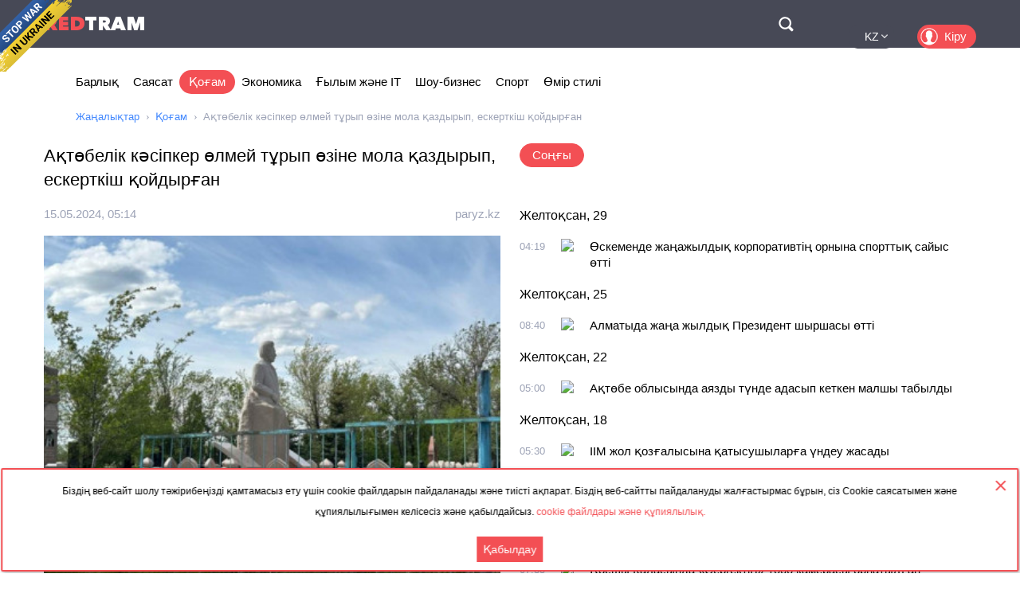

--- FILE ---
content_type: text/html; charset=utf-8
request_url: https://kz.redtram.com/news/community/617489262/
body_size: 34042
content:
<!DOCTYPE html>
<html lang="kk">
<head>
  <meta charset="utf-8">
      <title>Ақтөбелік кәсіпкер өлмей тұрып өзіне мола қаздырып, ескерткіш қойдырған - Redtram</title>
    <meta name="viewport" content="width=device-width, initial-scale=1, maximum-scale=1, user-scalable=no">
  <meta name="theme-color" content="#474956">
      <meta name="description" content="Ақтөбе қаласы Кірпішті тұрғын алабы маңында үлкен қорым бар. Мұнда қазақтармен қатар өзге этнос өкілдері де жерленген. Кіреберістің сол жақ бөлігінде ">
        <link rel="canonical" href="https://kz.redtram.com/news/community/617489262/">
          
  <link rel="preconnect" href="https://www.google-analytics.com">
  <link rel="preconnect" href="https://stats.g.doubleclick.net">
  <link rel="dns-prefetch" href="https://www.google-analytics.com">
  <link rel="dns-prefetch" href="https://stats.g.doubleclick.net">

  <link href="https://img.redtram.com/favicon.png" rel="shortcut icon">
  <link href="https://img.redtram.com/apple-touch-icon-precomposed.png" rel="apple-touch-icon">

  
  <link rel="stylesheet" href="/news-catalog/public/font-awesome/css/font-awesome.min.css">
  <link rel="stylesheet" href="/news-catalog/public/css/main.css?i=24">
  <script src="/news-catalog/public/js/main.js?i=24"></script>

  
  <script src="//code.jquery.com/jquery-1.12.4.js"></script>
  <script src="//code.jquery.com/ui/1.12.1/jquery-ui.js"></script>

  <script>
      $(function(a) {
        a.datepicker.regional.kk = {
            closeText: "Жабу",
            prevText: "&#x3C;Алдыңғы",
            nextText: "Келесі&#x3E;",
            currentText: "Бүгін",
            monthNames: [ "Қаңтар", "Ақпан", "Наурыз", "Сәуір", "Мамыр", "Маусым",
                "Шілде", "Тамыз", "Қыркүйек", "Қазан", "Қараша", "Желтоқсан" ],
            monthNamesShort: [ "Қаң", "Ақп", "Нау", "Сәу", "Мам", "Мау",
                "Шіл", "Там", "Қыр", "Қаз", "Қар", "Жел" ],
            dayNames: [ "Жексенбі", "Дүйсенбі", "Сейсенбі", "Сәрсенбі", "Бейсенбі", "Жұма", "Сенбі" ],
            dayNamesShort: [ "жкс", "дсн", "ссн", "срс", "бсн", "жма", "снб" ],
            dayNamesMin: [ "Жк", "Дс", "Сс", "Ср", "Бс", "Жм", "Сн" ],
            weekHeader: "Не",
            dateFormat: "dd.mm.yy",
            firstDay: 1,
            isRTL: false,
            showMonthAfterYear: false,
            yearSuffix: ""
        };
        a.datepicker.setDefaults(a.datepicker.regional.kk)
    });
  </script>

  <script>
		(function() {
      document.addEventListener("DOMContentLoaded", (event) => {
        try {
          const Observe = (sel, opt, cb) => {
            const Obs = new MutationObserver((m) => [...m].forEach(cb));
            document.querySelectorAll(sel).forEach(el => Obs.observe(el, opt));
          };

          Observe(".news-lists, #last-news-block", {
            attributesList: ["style"], // Only the "style" attribute
            attributeOldValue: true,   // Report also the oldValue
          }, (m) => {
            m.target.style.height = '';
          });
        } catch (e) {
          console.log(e);
        }
      });
		})();
  </script>

  <script>
    (function() {
        'use strict';
        document.addEventListener("DOMContentLoaded", function(e) {
            $("#datepicker").datepicker({
                firstDay: 1,
                dateFormat: "yy-m-d",
                maxDate: new Date(),
                onSelect: function(date) {
                    window.location.href = '/archive/'+ date +'/';
                }
            });
        });
    })();
  </script>

  <script type="text/javascript">
      var rtvcc = "9a4082789e8ab11169b2d46ffd64f1e6";
  </script>


</head>
<body>
          
  <div class="container">
          <div class="channel-tg">
        <p rel="noopener nofollow">Біздің веб-сайт шолу тәжірибеңізді қамтамасыз ету үшін cookie файлдарын пайдаланады және тиісті ақпарат. Біздің веб-сайтты пайдалануды жалғастырмас бұрын, сіз Cookie саясатымен және құпиялылығымен келісесіз және қабылдайсыз.&nbsp;<a href="/cookie-agreement/">cookie файлдары және құпиялылық.</a></p>
        <button id="tg-close" class="acceptCookie">Қабылдау</button>  
        <button id="cookie-close" class="close"></button>
      </div>
    
    <header class="header">
      <div class="wrapper">
        <div id="top-header" class="top-header">
          <div id="menu-toggle" class="hamburger">
            <div class="hamburger-box">
              <div class="hamburger-inner"></div>
            </div>
          </div>
          <a class="logo" href="/">
            <span>Red</span>Tram
          </a>
          <a id="btn-top-search" class="btn-top-search" href="/search/" rel="noopener nofollow">Поиск</a>
        </div>
        <div id="top-nav" class="top-nav">
          <div class="top-nav-wrapper">
                                                  <ul class="top-actions">
              <li>
                <ul class="languages">
                  <li >
                    <a href="https://ua.redtram.com/news/community/" rel="noopener">UA</a>
                  </li>
                  <li >
                    <a href="https://en.redtram.com/news/community/" rel="noopener">EN</a>
                  </li>
                  <li >
                    <a href="https://pl.redtram.com/news/community/" rel="noopener">PL</a>
                  </li>
                  <li class="active">
                    <a href="https://kz.redtram.com/news/community/" rel="noopener">KZ</a>
                  </li>
                  <li >
                    <a href="https://rus.redtram.com/news/community/" rel="noopener">RU</a>
                  </li>
                </ul>
              </li>
              <li>
                <a class="btn-login" href="https://markets.redtram.com/" target="_blank" rel="noopener">Кіру</a>
              </li>
            </ul>
            <ul class="top-menu">
              <li>
                <a  href="/">Барлық</a>
              </li>
                              <li>
                  <a                       href="/news/politics/">Саясат</a>
                </li>
                              <li>
                  <a class="active"                      href="/news/community/">Қоғам</a>
                </li>
                              <li>
                  <a                       href="/news/economic-business/">Экономика</a>
                </li>
                              <li>
                  <a                       href="/news/technology/">Ғылым және IT</a>
                </li>
                              <li>
                  <a                       href="/news/showbiz/">Шоу-бизнес</a>
                </li>
                              <li>
                  <a                       href="/news/sport/">Спорт</a>
                </li>
                              <li>
                  <a                       href="/lifestyle/">Өмір стилі</a>
                </li>
                            <hr class="hr-style">
              <li>
                <a href="/cooperation/" rel="noopener">Ынтымақтастық</a>
              </li>
              <li>
                <a href="/articles/">Серіктес материалдар</a>
              </li>
              <li>
                <a href="/archive/">Мұрағат</a>
              </li>
              <li>
                <a href="/cooperation/contacts/" rel="noopener">Байланысу</a>
              </li>
              <hr class="hr-style">
              <li>
                <a href="/agreement/">Келісімі</a>
              </li>
            </ul>
          </div>
        </div>
        <nav class="top-search">
          <form id="top-search-form" class="top-search-form" action="/search/" hidden>
            <fieldset>
              <input id="top-search-field" class="top-search-field" name="q" value="" placeholder="Іздеу..." aria-label="Іздеу" autocomplete="off">
              <div id="btn-top-search-close" class="btn-top-search-close"></div>
              <button class="btn-top-search-submit" type="submit">Іздеу</button>
            </fieldset>
          </form>
        </nav>
      </div>
    </header>

          <div class="wrapper">
        <nav class="nav-menu">
          <div id="menu-arrow-left" class="menu-arrow left"></div>
          <div id="menu-arrow-right" class="menu-arrow right"></div>
          <div id="menu-wrapper" class="menu-wrapper">
            <ul class="menu">
              <li>
                <a  href="/">Барлық</a>
              </li>
                              <li>
                  <a  href="/news/politics/">Саясат</a>
                </li>
                              <li>
                  <a class="active" href="/news/community/">Қоғам</a>
                </li>
                              <li>
                  <a  href="/news/economic-business/">Экономика</a>
                </li>
                              <li>
                  <a  href="/news/technology/">Ғылым және IT</a>
                </li>
                              <li>
                  <a  href="/news/showbiz/">Шоу-бизнес</a>
                </li>
                              <li>
                  <a  href="/news/sport/">Спорт</a>
                </li>
                              <li>
                  <a  href="/lifestyle/">Өмір стилі</a>
                </li>
                          </ul>
          </div>
        </nav>
                  <ul class="breadcrumbs">
            <li>
              <a href="/">Жаңалықтар</a>
            </li>
                          <li>
                                  <a href="/news/community/">Қоғам</a>
                              </li>
                          <li>
                                  Ақтөбелік кәсіпкер өлмей тұрып өзіне мола қаздырып, ескерткіш қойдырған
                              </li>
                      </ul>
              </div>
    
    <div class="content">
      
  <section>
    <div class="wrapper">
      <div class="grid">
        <div class="col2 news-details">
          <h1>Ақтөбелік кәсіпкер өлмей тұрып өзіне мола қаздырып, ескерткіш қойдырған</h1>
          <p class="info">
                        <time class="hidden" data-format="dd.mm.yyyy, HH:MM" data-datetime="1715750044">
              15.05.2024, 08:14
            </time>
                                    <a rel="nofollow" href="/sources/paryz.kz/">paryz.kz</a>
                      </p>
          <img class="lazy"
               src="[data-uri]"
               onerror="this.src='/news-catalog/public/img/rt_news_43.jpg'"
               data-src="https://img43-kz.redtram.com/news/617489262.jpg?v=1715763126"
               alt="Ақтөбелік кәсіпкер өлмей тұрып өзіне мола қаздырып, ескерткіш қойдырған">

            <p id="ga-ins" class="center">
                            </p>

          Ақтөбе қаласы Кірпішті тұрғын алабы маңында үлкен қорым бар. Мұнда қазақтармен қатар өзге этнос өкілдері де жерленген. Кіреберістің сол жақ бөлігінде орналасқан ескерткіш мүсін 2022 жылы салынған. Әкімшілік зираттың кәсіпкер Қуандық Әлішевке тиесілі екен

                    <div class="more">
            <a href="https://paryz.kz/obshchestvo/38678-aktobelik-k-sipker-olmei-turyp-ozine-mola-kazdyryp-eskertkish-koidyrgan"
                            rel="nofollow"
              target="_blank"
              class="full-news-link">Толық оқыңыз&hellip;</a>
          </div>
          
        </div>
        <div class="col2">
          <ul class="news-nav">
            <li id="last-news" class="active">
              Соңғы            </li>
                      </ul>
          <div class="news-lists">
            <div id="last-news-block">
              <ul class="last-news-list links">
                                                    <li ><span>Желтоқсан, 29</span></li>
                  
                  <li >
                    <article>
                      <div class="content">
                        <div class="info">
                                                    <time class="hidden" data-format="HH:MM" data-datetime="1766981942">
                            06:19
                          </time>
                                                                              <img height="16" width="16" src="https://www.google.com/s2/favicons?domain=kaz.365info.kz" title="kaz.365info.kz">
                                                  </div>
                        <p class="title">
                          <a href="/news/community/622304189/">Өскеменде жаңажылдық корпоративтің орнына спорттық сайыс өтті</a>
                        </p>
                      </div>
                    </article>
                  </li>
                                                                      <li ><span>Желтоқсан, 25</span></li>
                  
                  <li >
                    <article>
                      <div class="content">
                        <div class="info">
                                                    <time class="hidden" data-format="HH:MM" data-datetime="1766652003">
                            10:40
                          </time>
                                                                              <img height="16" width="16" src="https://www.google.com/s2/favicons?domain=kaz.365info.kz" title="kaz.365info.kz">
                                                  </div>
                        <p class="title">
                          <a href="/news/community/622277178/">Алматыда жаңа жылдық Президент шыршасы өтті</a>
                        </p>
                      </div>
                    </article>
                  </li>
                                                                      <li ><span>Желтоқсан, 22</span></li>
                  
                  <li >
                    <article>
                      <div class="content">
                        <div class="info">
                                                    <time class="hidden" data-format="HH:MM" data-datetime="1766379603">
                            07:00
                          </time>
                                                                              <img height="16" width="16" src="https://www.google.com/s2/favicons?domain=kaz.365info.kz" title="kaz.365info.kz">
                                                  </div>
                        <p class="title">
                          <a href="/news/community/622247412/">Ақтөбе облысында аязды түнде адасып кеткен малшы табылды</a>
                        </p>
                      </div>
                    </article>
                  </li>
                                                                      <li ><span>Желтоқсан, 18</span></li>
                  
                  <li >
                    <article>
                      <div class="content">
                        <div class="info">
                                                    <time class="hidden" data-format="HH:MM" data-datetime="1766035803">
                            07:30
                          </time>
                                                                              <img height="16" width="16" src="https://www.google.com/s2/favicons?domain=kaz.365info.kz" title="kaz.365info.kz">
                                                  </div>
                        <p class="title">
                          <a href="/news/community/622215932/">ІІМ жол қозғалысына қатысушыларға үндеу жасады</a>
                        </p>
                      </div>
                    </article>
                  </li>
                                                    
                  <li >
                    <article>
                      <div class="content">
                        <div class="info">
                                                    <time class="hidden" data-format="HH:MM" data-datetime="1766031363">
                            06:16
                          </time>
                                                                              <img height="16" width="16" src="https://www.google.com/s2/favicons?domain=kaz.365info.kz" title="kaz.365info.kz">
                                                  </div>
                        <p class="title">
                          <a href="/news/community/622215696/">Отшашуды арнайы белгіленген орындарда атпағандарға 78 мың теңге айыппұл салынады</a>
                        </p>
                      </div>
                    </article>
                  </li>
                                                                      <li ><span>Желтоқсан, 15</span></li>
                  
                  <li >
                    <article>
                      <div class="content">
                        <div class="info">
                                                    <time class="hidden" data-format="HH:MM" data-datetime="1765784102">
                            09:35
                          </time>
                                                                              <img height="16" width="16" src="https://www.google.com/s2/favicons?domain=kaz.365info.kz" title="kaz.365info.kz">
                                                  </div>
                        <p class="title">
                          <a href="/news/community/622186959/">Қосшы қаласында «Сергектің» 1000 камерасы орнатылған</a>
                        </p>
                      </div>
                    </article>
                  </li>
                                                                      <li ><span>Желтоқсан, 11</span></li>
                  
                  <li >
                    <article>
                      <div class="content">
                        <div class="info">
                                                    <time class="hidden" data-format="HH:MM" data-datetime="1765433465">
                            08:11
                          </time>
                                                                              <img height="16" width="16" src="https://www.google.com/s2/favicons?domain=kaz.365info.kz" title="kaz.365info.kz">
                                                  </div>
                        <p class="title">
                          <a href="/news/community/622153470/">Тәуелсіздік күні қарсаңындағы ой-толғам: сауалнама нәтижесі нені көрсетті?</a>
                        </p>
                      </div>
                    </article>
                  </li>
                                                                      <li ><span>Желтоқсан, 04</span></li>
                  
                  <li >
                    <article>
                      <div class="content">
                        <div class="info">
                                                    <time class="hidden" data-format="HH:MM" data-datetime="1764822242">
                            06:24
                          </time>
                                                                              <img height="16" width="16" src="https://www.google.com/s2/favicons?domain=kaz.365info.kz" title="kaz.365info.kz">
                                                  </div>
                        <p class="title">
                          <a href="/news/community/622092489/">Енді полицейлер планшет арқылы жүргізушінің жеке дерегін көре алмайды</a>
                        </p>
                      </div>
                    </article>
                  </li>
                                                                                          
                  <li >
                    <article>
                      <div class="content">
                        <div class="info">
                                                    <time class="hidden" data-format="HH:MM" data-datetime="1764822242">
                            06:24
                          </time>
                                                                              <img height="16" width="16" src="https://www.google.com/s2/favicons?domain=kaz.365info.kz" title="kaz.365info.kz">
                                                  </div>
                        <p class="title">
                          <a href="/news/community/622092490/">Атырауда рөлі оң жақтағы көліктерге жолаушы тасымалдауға тыйым салынды</a>
                        </p>
                      </div>
                    </article>
                  </li>
                                                                      <li ><span>Желтоқсан, 03</span></li>
                  
                  <li >
                    <article>
                      <div class="content">
                        <div class="info">
                                                    <time class="hidden" data-format="HH:MM" data-datetime="1764733744">
                            05:49
                          </time>
                                                                              <img height="16" width="16" src="https://www.google.com/s2/favicons?domain=kaz.365info.kz" title="kaz.365info.kz">
                                                  </div>
                        <p class="title">
                          <a href="/news/community/622082083/">75 жастағы қария үйлену тойын жасап, сүйіктісіне ақ көйлек кигізді</a>
                        </p>
                      </div>
                    </article>
                  </li>
                                                                      <li ><span>Желтоқсан, 02</span></li>
                  
                  <li >
                    <article>
                      <div class="content">
                        <div class="info">
                                                    <time class="hidden" data-format="HH:MM" data-datetime="1764654122">
                            07:42
                          </time>
                                                                              <img height="16" width="16" src="https://www.google.com/s2/favicons?domain=kaz.365info.kz" title="kaz.365info.kz">
                                                  </div>
                        <p class="title">
                          <a href="/news/community/622072038/">Шымкенттік 18 жастағы жігіт велосипедпен Меккеге жетті</a>
                        </p>
                      </div>
                    </article>
                  </li>
                                                                      <li ><span>Қараша, 28</span></li>
                  
                  <li >
                    <article>
                      <div class="content">
                        <div class="info">
                                                    <time class="hidden" data-format="HH:MM" data-datetime="1764304623">
                            06:37
                          </time>
                                                                              <img height="16" width="16" src="https://www.google.com/s2/favicons?domain=kaz.365info.kz" title="kaz.365info.kz">
                                                  </div>
                        <p class="title">
                          <a href="/news/community/622039147/">Оралда ас тұзы тапшы, дүкен сөрелері бос</a>
                        </p>
                      </div>
                    </article>
                  </li>
                                                    
                  <li >
                    <article>
                      <div class="content">
                        <div class="info">
                                                    <time class="hidden" data-format="HH:MM" data-datetime="1764304623">
                            06:37
                          </time>
                                                                              <img height="16" width="16" src="https://www.google.com/s2/favicons?domain=kaz.365info.kz" title="kaz.365info.kz">
                                                  </div>
                        <p class="title">
                          <a href="/news/community/622039145/">Алматыда 2 айдан бері жалақы алмаған жекеменшік мектептің мұғалімдері жұмыстан кетпек</a>
                        </p>
                      </div>
                    </article>
                  </li>
                                                    
                  <li >
                    <article>
                      <div class="content">
                        <div class="info">
                                                    <time class="hidden" data-format="HH:MM" data-datetime="1764304623">
                            06:37
                          </time>
                                                                              <img height="16" width="16" src="https://www.google.com/s2/favicons?domain=kaz.365info.kz" title="kaz.365info.kz">
                                                  </div>
                        <p class="title">
                          <a href="/news/community/622039146/">ҚМДБ жаназа мен құдайы астың мәзірін бекітті</a>
                        </p>
                      </div>
                    </article>
                  </li>
                                                                      <li ><span>Қараша, 27</span></li>
                  
                  <li >
                    <article>
                      <div class="content">
                        <div class="info">
                                                    <time class="hidden" data-format="HH:MM" data-datetime="1764216962">
                            06:16
                          </time>
                                                                              <img height="16" width="16" src="https://www.google.com/s2/favicons?domain=kaz.365info.kz" title="kaz.365info.kz">
                                                  </div>
                        <p class="title">
                          <a href="/news/community/622028570/">Халық асыға күткен «Қызылорда-Жезқазған» жолы пайдалануға берілді</a>
                        </p>
                      </div>
                    </article>
                  </li>
                                                    
                  <li >
                    <article>
                      <div class="content">
                        <div class="info">
                                                    <time class="hidden" data-format="HH:MM" data-datetime="1764216962">
                            06:16
                          </time>
                                                                              <img height="16" width="16" src="https://www.google.com/s2/favicons?domain=kaz.365info.kz" title="kaz.365info.kz">
                                                  </div>
                        <p class="title">
                          <a href="/news/community/622028569/">Майқайың кенішіндегі құтқарушылардың өліміне қатысты сот үкімі шықты</a>
                        </p>
                      </div>
                    </article>
                  </li>
                                                                      <li ><span>Қараша, 26</span></li>
                  
                  <li >
                    <article>
                      <div class="content">
                        <div class="info">
                                                    <time class="hidden" data-format="HH:MM" data-datetime="1764132362">
                            06:46
                          </time>
                                                                              <img height="16" width="16" src="https://www.google.com/s2/favicons?domain=kaz.365info.kz" title="kaz.365info.kz">
                                                  </div>
                        <p class="title">
                          <a href="/news/community/622018115/">«Көше атауларын қазақшалауға қарсылық». Рудный тұрғыны дөрекі әрекеті үшін айыппұл арқалады</a>
                        </p>
                      </div>
                    </article>
                  </li>
                                                                      <li ><span>Қараша, 25</span></li>
                  
                  <li >
                    <article>
                      <div class="content">
                        <div class="info">
                                                    <time class="hidden" data-format="HH:MM" data-datetime="1764047043">
                            07:04
                          </time>
                                                                              <img height="16" width="16" src="https://www.google.com/s2/favicons?domain=kaz.365info.kz" title="kaz.365info.kz">
                                                  </div>
                        <p class="title">
                          <a href="/news/community/622007824/">Қостанайда 37 мектеп қашықтан оқуға көшірілді</a>
                        </p>
                      </div>
                    </article>
                  </li>
                                                                      <li class="reserve hidden"><span>Қараша, 24</span></li>
                  
                  <li class="reserve hidden">
                    <article>
                      <div class="content">
                        <div class="info">
                                                    <time class="hidden" data-format="HH:MM" data-datetime="1763955962">
                            05:46
                          </time>
                                                                              <img height="16" width="16" src="https://www.google.com/s2/favicons?domain=kaz.365info.kz" title="kaz.365info.kz">
                                                  </div>
                        <p class="title">
                          <a href="/news/community/621997187/">Қарағандыда 30 жыл бойы жол ережесін бірде-бір рет бұзбаған жүргізуші тұрады</a>
                        </p>
                      </div>
                    </article>
                  </li>
                                                                      <li class="reserve hidden"><span>Қараша, 21</span></li>
                  
                  <li class="reserve hidden">
                    <article>
                      <div class="content">
                        <div class="info">
                                                    <time class="hidden" data-format="HH:MM" data-datetime="1763711582">
                            09:53
                          </time>
                                                                              <img height="16" width="16" src="https://www.google.com/s2/favicons?domain=kaz.365info.kz" title="kaz.365info.kz">
                                                  </div>
                        <p class="title">
                          <a href="/news/community/621975791/">Түркістан облысында 700-ден астам тік дренаж ұңғымасы қалпына жаңғыртылады</a>
                        </p>
                      </div>
                    </article>
                  </li>
                                                    
                  <li class="reserve hidden">
                    <article>
                      <div class="content">
                        <div class="info">
                                                    <time class="hidden" data-format="HH:MM" data-datetime="1763698263">
                            06:11
                          </time>
                                                                              <img height="16" width="16" src="https://www.google.com/s2/favicons?domain=kaz.365info.kz" title="kaz.365info.kz">
                                                  </div>
                        <p class="title">
                          <a href="/news/community/621974511/">1,5 миллион оқушы бір мезетте мазмұндама жазды</a>
                        </p>
                      </div>
                    </article>
                  </li>
                                                                      <li class="reserve hidden"><span>Қараша, 20</span></li>
                  
                  <li class="reserve hidden">
                    <article>
                      <div class="content">
                        <div class="info">
                                                    <time class="hidden" data-format="HH:MM" data-datetime="1763612349">
                            06:19
                          </time>
                                                                              <img height="16" width="16" src="https://www.google.com/s2/favicons?domain=kaz.365info.kz" title="kaz.365info.kz">
                                                  </div>
                        <p class="title">
                          <a href="/news/community/621964091/">Алматыда 40-тан аса адам үйін жөндетемін деп алданып қалды</a>
                        </p>
                      </div>
                    </article>
                  </li>
                                                                      <li class="reserve hidden"><span>Қараша, 17</span></li>
                  
                  <li class="reserve hidden">
                    <article>
                      <div class="content">
                        <div class="info">
                                                    <time class="hidden" data-format="HH:MM" data-datetime="1763352723">
                            06:12
                          </time>
                                                                              <img height="16" width="16" src="https://www.google.com/s2/favicons?domain=kaz.365info.kz" title="kaz.365info.kz">
                                                  </div>
                        <p class="title">
                          <a href="/news/community/621932601/">Астанада жедел саты құлаған үйдің тұрғындары бірнеше талап қойды</a>
                        </p>
                      </div>
                    </article>
                  </li>
                                                                      <li class="reserve hidden"><span>Қараша, 12</span></li>
                  
                  <li class="reserve hidden">
                    <article>
                      <div class="content">
                        <div class="info">
                                                    <time class="hidden" data-format="HH:MM" data-datetime="1762928222">
                            08:17
                          </time>
                                                                              <img height="16" width="16" src="https://www.google.com/s2/favicons?domain=kaz.365info.kz" title="kaz.365info.kz">
                                                  </div>
                        <p class="title">
                          <a href="/news/community/621890309/">Маңғыстау облысында салмағы 6,6 келі нәресте дүниеге келді</a>
                        </p>
                      </div>
                    </article>
                  </li>
                                                                      <li class="reserve hidden"><span>Қараша, 11</span></li>
                  
                  <li class="reserve hidden">
                    <article>
                      <div class="content">
                        <div class="info">
                                                    <time class="hidden" data-format="HH:MM" data-datetime="1762839062">
                            07:31
                          </time>
                                                                              <img height="16" width="16" src="https://www.google.com/s2/favicons?domain=kaz.365info.kz" title="kaz.365info.kz">
                                                  </div>
                        <p class="title">
                          <a href="/news/community/621880167/">Керімағаш ауылында 15 жылдан бері ішімдік сатылмайды</a>
                        </p>
                      </div>
                    </article>
                  </li>
                                                                      <li class="reserve hidden"><span>Қараша, 10</span></li>
                  
                  <li class="reserve hidden">
                    <article>
                      <div class="content">
                        <div class="info">
                                                    <time class="hidden" data-format="HH:MM" data-datetime="1762758722">
                            09:12
                          </time>
                                                                              <img height="16" width="16" src="https://www.google.com/s2/favicons?domain=kaz.365info.kz" title="kaz.365info.kz">
                                                  </div>
                        <p class="title">
                          <a href="/news/community/621870850/">Алматыда Назарбаев даңғылы бойында жаңа сквер ашылды</a>
                        </p>
                      </div>
                    </article>
                  </li>
                                                                      <li class="reserve hidden"><span>Қараша, 07</span></li>
                  
                  <li class="reserve hidden">
                    <article>
                      <div class="content">
                        <div class="info">
                                                    <time class="hidden" data-format="HH:MM" data-datetime="1762495503">
                            08:05
                          </time>
                                                                              <img height="16" width="16" src="https://www.google.com/s2/favicons?domain=kaz.365info.kz" title="kaz.365info.kz">
                                                  </div>
                        <p class="title">
                          <a href="/news/community/621847957/">«37 миллион оқырман». Елімізде кітапханаға барушылар саны рекордтық көрсеткішке жетті</a>
                        </p>
                      </div>
                    </article>
                  </li>
                                                                      <li class="reserve hidden"><span>Қараша, 05</span></li>
                  
                  <li class="reserve hidden">
                    <article>
                      <div class="content">
                        <div class="info">
                                                    <time class="hidden" data-format="HH:MM" data-datetime="1762336743">
                            11:59
                          </time>
                                                                              <img height="16" width="16" src="https://www.google.com/s2/favicons?domain=kaz.365info.kz" title="kaz.365info.kz">
                                                  </div>
                        <p class="title">
                          <a href="/news/community/621829764/">Жазғы дөңгелекпен жүрген көлік иелеріне айыппұл арқалайды</a>
                        </p>
                      </div>
                    </article>
                  </li>
                                                                      <li class="reserve hidden"><span>Қараша, 03</span></li>
                  
                  <li class="reserve hidden">
                    <article>
                      <div class="content">
                        <div class="info">
                                                    <time class="hidden" data-format="HH:MM" data-datetime="1762156383">
                            09:53
                          </time>
                                                                              <img height="16" width="16" src="https://www.google.com/s2/favicons?domain=kaz.365info.kz" title="kaz.365info.kz">
                                                  </div>
                        <p class="title">
                          <a href="/news/community/621807518/">Алматыда 4,3 мыңнан астам нысан мүмкіндігі шектеулі жандарға бейімделген</a>
                        </p>
                      </div>
                    </article>
                  </li>
                                                                      <li class="reserve hidden"><span>Қазан, 30</span></li>
                  
                  <li class="reserve hidden">
                    <article>
                      <div class="content">
                        <div class="info">
                                                    <time class="hidden" data-format="HH:MM" data-datetime="1761810663">
                            09:51
                          </time>
                                                                              <img height="16" width="16" src="https://www.google.com/s2/favicons?domain=kaz.365info.kz" title="kaz.365info.kz">
                                                  </div>
                        <p class="title">
                          <a href="/news/community/621775168/">Әлеуметтік инспекторлар жыл басынан бері осал топтардың құқығын қорғау үшін 1100-ден аса тексеріс жүргізді</a>
                        </p>
                      </div>
                    </article>
                  </li>
                                                                      <li class="reserve hidden"><span>Қазан, 29</span></li>
                  
                  <li class="reserve hidden">
                    <article>
                      <div class="content">
                        <div class="info">
                                                    <time class="hidden" data-format="HH:MM" data-datetime="1761722169">
                            09:16
                          </time>
                                                                              <img height="16" width="16" src="https://www.google.com/s2/favicons?domain=kaz.365info.kz" title="kaz.365info.kz">
                                                  </div>
                        <p class="title">
                          <a href="/news/community/621764779/">Қазақстанда еңбек етіп жүрген шетелдік жұмысшы саны 14,6 мыңнан асты</a>
                        </p>
                      </div>
                    </article>
                  </li>
                                                                      <li class="reserve hidden"><span>Қазан, 22</span></li>
                  
                  <li class="reserve hidden">
                    <article>
                      <div class="content">
                        <div class="info">
                                                    <time class="hidden" data-format="HH:MM" data-datetime="1761128703">
                            13:25
                          </time>
                                                                              <img height="16" width="16" src="https://www.google.com/s2/favicons?domain=kaz.365info.kz" title="kaz.365info.kz">
                                                  </div>
                        <p class="title">
                          <a href="/news/community/621708162/">2025 жылы 1 қазанға дейін 274 мыңнан астам адамға атаулы әлеуметтік көмек көрсетілді</a>
                        </p>
                      </div>
                    </article>
                  </li>
                                                    
                  <li class="reserve hidden">
                    <article>
                      <div class="content">
                        <div class="info">
                                                    <time class="hidden" data-format="HH:MM" data-datetime="1761111422">
                            08:37
                          </time>
                                                                              <img height="16" width="16" src="https://www.google.com/s2/favicons?domain=kaz.365info.kz" title="kaz.365info.kz">
                                                  </div>
                        <p class="title">
                          <a href="/news/community/621704947/">Петропавлда бір жыл бұрын салынған бөгет жарамсыз болып шықты</a>
                        </p>
                      </div>
                    </article>
                  </li>
                                                                      <li class="reserve hidden"><span>Қазан, 21</span></li>
                  
                  <li class="reserve hidden">
                    <article>
                      <div class="content">
                        <div class="info">
                                                    <time class="hidden" data-format="HH:MM" data-datetime="1761018782">
                            06:53
                          </time>
                                                                              <img height="16" width="16" src="https://www.google.com/s2/favicons?domain=kaz.365info.kz" title="kaz.365info.kz">
                                                  </div>
                        <p class="title">
                          <a href="/news/community/621694103/">АҚШ түрмесінде екі қазақтың туыстары олардың жазықсыз отырғанын айтады</a>
                        </p>
                      </div>
                    </article>
                  </li>
                                                                      <li class="reserve hidden"><span>Қазан, 20</span></li>
                  
                  <li class="reserve hidden">
                    <article>
                      <div class="content">
                        <div class="info">
                                                    <time class="hidden" data-format="HH:MM" data-datetime="1760933164">
                            07:06
                          </time>
                                                                              <img height="16" width="16" src="https://www.google.com/s2/favicons?domain=kaz.365info.kz" title="kaz.365info.kz">
                                                  </div>
                        <p class="title">
                          <a href="/news/community/621684370/">Астанада LRT-ның төртінші құрамы қойылды</a>
                        </p>
                      </div>
                    </article>
                  </li>
                                                                      <li class="reserve hidden"><span>Қазан, 16</span></li>
                  
                  <li class="reserve hidden">
                    <article>
                      <div class="content">
                        <div class="info">
                                                    <time class="hidden" data-format="HH:MM" data-datetime="1760589482">
                            07:38
                          </time>
                                                                              <img height="16" width="16" src="https://www.google.com/s2/favicons?domain=kaz.365info.kz" title="kaz.365info.kz">
                                                  </div>
                        <p class="title">
                          <a href="/news/community/621654203/">Ата-аналар жетім қызды қорлаған жасөспірімдерді басқа мектепке ауыстыруды талап етіп отыр</a>
                        </p>
                      </div>
                    </article>
                  </li>
                                                                      <li class="reserve hidden"><span>Қазан, 15</span></li>
                  
                  <li class="reserve hidden">
                    <article>
                      <div class="content">
                        <div class="info">
                                                    <time class="hidden" data-format="HH:MM" data-datetime="1760500981">
                            07:03
                          </time>
                                                                              <img height="16" width="16" src="https://www.google.com/s2/favicons?domain=kaz.365info.kz" title="kaz.365info.kz">
                                                  </div>
                        <p class="title">
                          <a href="/news/community/621644403/">BBC телеарнасы Маңғыстаудың ерекше жерлерін көрсетті</a>
                        </p>
                      </div>
                    </article>
                  </li>
                                                                      <li class="reserve hidden"><span>Қазан, 14</span></li>
                  
                  <li class="reserve hidden">
                    <article>
                      <div class="content">
                        <div class="info">
                                                    <time class="hidden" data-format="HH:MM" data-datetime="1760423284">
                            09:28
                          </time>
                                                                              <img height="16" width="16" src="https://www.google.com/s2/favicons?domain=kaz.365info.kz" title="kaz.365info.kz">
                                                  </div>
                        <p class="title">
                          <a href="/news/community/621635650/">Биыл елімізде 269 мыңнан астам адам жұмыспен қамтылды</a>
                        </p>
                      </div>
                    </article>
                  </li>
                                                    
                  <li class="reserve hidden">
                    <article>
                      <div class="content">
                        <div class="info">
                                                    <time class="hidden" data-format="HH:MM" data-datetime="1760414643">
                            07:04
                          </time>
                                                                              <img height="16" width="16" src="https://www.google.com/s2/favicons?domain=kaz.365info.kz" title="kaz.365info.kz">
                                                  </div>
                        <p class="title">
                          <a href="/news/community/621634699/">Түркістанда тігілген ең үлкен сәукеле Қазақстанның рекордтар кітабына енді</a>
                        </p>
                      </div>
                    </article>
                  </li>
                                                                      <li class="reserve hidden"><span>Қазан, 13</span></li>
                  
                  <li class="reserve hidden">
                    <article>
                      <div class="content">
                        <div class="info">
                                                    <time class="hidden" data-format="HH:MM" data-datetime="1760341329">
                            10:42
                          </time>
                                                                              <img height="16" width="16" src="https://www.google.com/s2/favicons?domain=kaz.365info.kz" title="kaz.365info.kz">
                                                  </div>
                        <p class="title">
                          <a href="/news/community/621626737/">2025 жылы 5 мыңнан астам адам ерікті түрде қоныс аударды</a>
                        </p>
                      </div>
                    </article>
                  </li>
                                                    
                  <li class="reserve hidden">
                    <article>
                      <div class="content">
                        <div class="info">
                                                    <time class="hidden" data-format="HH:MM" data-datetime="1760328424">
                            07:07
                          </time>
                                                                              <img height="16" width="16" src="https://www.google.com/s2/favicons?domain=kaz.365info.kz" title="kaz.365info.kz">
                                                  </div>
                        <p class="title">
                          <a href="/news/community/621625065/">Елімізде автобус билеті 500 теңгеге дейін көтерілуі мүмкін</a>
                        </p>
                      </div>
                    </article>
                  </li>
                                                                      <li class="reserve hidden"><span>Қазан, 08</span></li>
                  
                  <li class="reserve hidden">
                    <article>
                      <div class="content">
                        <div class="info">
                                                    <time class="hidden" data-format="HH:MM" data-datetime="1759917962">
                            13:06
                          </time>
                                                                              <img height="16" width="16" src="https://www.google.com/s2/favicons?domain=kaz.365info.kz" title="kaz.365info.kz">
                                                  </div>
                        <p class="title">
                          <a href="/news/community/621588235/">Алматы әкімінің тапсырмасы бойынша «Sholpan City» тұрғындарының басты мәселелері шешілді</a>
                        </p>
                      </div>
                    </article>
                  </li>
                                                                      <li class="reserve hidden"><span>Қазан, 02</span></li>
                  
                  <li class="reserve hidden">
                    <article>
                      <div class="content">
                        <div class="info">
                                                    <time class="hidden" data-format="HH:MM" data-datetime="1759381383">
                            08:03
                          </time>
                                                                              <img height="16" width="16" src="https://www.google.com/s2/favicons?domain=kaz.365info.kz" title="kaz.365info.kz">
                                                  </div>
                        <p class="title">
                          <a href="/news/community/621535663/">Алматыда 230 млн теңге шығынға батырған қаржы пирамидасының қызметі тоқтатылды</a>
                        </p>
                      </div>
                    </article>
                  </li>
                                                                      <li class="reserve hidden"><span>Қазан, 01</span></li>
                  
                  <li class="reserve hidden">
                    <article>
                      <div class="content">
                        <div class="info">
                                                    <time class="hidden" data-format="HH:MM" data-datetime="1759296602">
                            08:30
                          </time>
                                                                              <img height="16" width="16" src="https://www.google.com/s2/favicons?domain=kaz.365info.kz" title="kaz.365info.kz">
                                                  </div>
                        <p class="title">
                          <a href="/news/community/621526014/">Instagram-дағы суретін заңсыз алған компания 369 мың теңге төледі</a>
                        </p>
                      </div>
                    </article>
                  </li>
                                                    
                  <li class="reserve hidden">
                    <article>
                      <div class="content">
                        <div class="info">
                                                    <time class="hidden" data-format="HH:MM" data-datetime="1759294382">
                            07:53
                          </time>
                                                                              <img height="16" width="16" src="https://www.google.com/s2/favicons?domain=kaz.365info.kz" title="kaz.365info.kz">
                                                  </div>
                        <p class="title">
                          <a href="/news/community/621525762/">Өскеменде зейнетақы қорынан 2 млн теңге алған тіс емханасы 415 мың теңгеге ғана қызмет көрсеткен</a>
                        </p>
                      </div>
                    </article>
                  </li>
                                                                      <li class="reserve hidden"><span>Қыркүйек, 30</span></li>
                  
                  <li class="reserve hidden">
                    <article>
                      <div class="content">
                        <div class="info">
                                                    <time class="hidden" data-format="HH:MM" data-datetime="1759219504">
                            11:05
                          </time>
                                                                              <img height="16" width="16" src="https://www.google.com/s2/favicons?domain=kaz.365info.kz" title="kaz.365info.kz">
                                                  </div>
                        <p class="title">
                          <a href="/news/community/621517659/">Биыл жарты жылда 126 мыңнан астам қазақстандық шетелге жұмысқа кеткен</a>
                        </p>
                      </div>
                    </article>
                  </li>
                                                    
                  <li class="reserve hidden">
                    <article>
                      <div class="content">
                        <div class="info">
                                                    <time class="hidden" data-format="HH:MM" data-datetime="1759217407">
                            10:30
                          </time>
                                                                              <img height="16" width="16" src="https://www.google.com/s2/favicons?domain=kaz.365info.kz" title="kaz.365info.kz">
                                                  </div>
                        <p class="title">
                          <a href="/news/community/621517263/">Елімізде 100-ден асқан қарттардың көбі Алматыда тұрады</a>
                        </p>
                      </div>
                    </article>
                  </li>
                                                                      <li class="reserve hidden"><span>Қыркүйек, 29</span></li>
                  
                  <li class="reserve hidden">
                    <article>
                      <div class="content">
                        <div class="info">
                                                    <time class="hidden" data-format="HH:MM" data-datetime="1759119843">
                            07:24
                          </time>
                                                                              <img height="16" width="16" src="https://www.google.com/s2/favicons?domain=kaz.365info.kz" title="kaz.365info.kz">
                                                  </div>
                        <p class="title">
                          <a href="/news/community/621506293/">Ресейге жұмысқа кеттім деп соғыста қаза тапқан қазақстандықтың мәйіті елге жеткізілді</a>
                        </p>
                      </div>
                    </article>
                  </li>
                                                    
                  <li class="reserve hidden">
                    <article>
                      <div class="content">
                        <div class="info">
                                                    <time class="hidden" data-format="HH:MM" data-datetime="1759119842">
                            07:24
                          </time>
                                                                              <img height="16" width="16" src="https://www.google.com/s2/favicons?domain=kaz.365info.kz" title="kaz.365info.kz">
                                                  </div>
                        <p class="title">
                          <a href="/news/community/621506292/">Атыраудың базарында киік еті сатылып жатыр</a>
                        </p>
                      </div>
                    </article>
                  </li>
                                                                      <li class="reserve hidden"><span>Қыркүйек, 26</span></li>
                  
                  <li class="reserve hidden">
                    <article>
                      <div class="content">
                        <div class="info">
                                                    <time class="hidden" data-format="HH:MM" data-datetime="1758883568">
                            13:46
                          </time>
                                                                              <img height="16" width="16" src="https://www.google.com/s2/favicons?domain=kaz.365info.kz" title="kaz.365info.kz">
                                                  </div>
                        <p class="title">
                          <a href="/news/community/621488932/">Астанада мүгедектігі бар балаларды оңалтудың халықаралық тәсілдері талқыланып жатыр</a>
                        </p>
                      </div>
                    </article>
                  </li>
                                                    
                  <li class="reserve hidden">
                    <article>
                      <div class="content">
                        <div class="info">
                                                    <time class="hidden" data-format="HH:MM" data-datetime="1758883568">
                            13:46
                          </time>
                                                                              <img height="16" width="16" src="https://www.google.com/s2/favicons?domain=kaz.365info.kz" title="kaz.365info.kz">
                                                  </div>
                        <p class="title">
                          <a href="/news/community/621488930/">Аида Балаева: «Көшбасшы, білімді әйелдер еңбегі – Қазақстан тарихының жаңа белесі»</a>
                        </p>
                      </div>
                    </article>
                  </li>
                                                                      <li class="reserve hidden"><span>Қыркүйек, 25</span></li>
                  
                  <li class="reserve hidden">
                    <article>
                      <div class="content">
                        <div class="info">
                                                    <time class="hidden" data-format="HH:MM" data-datetime="1758783962">
                            10:06
                          </time>
                                                                              <img height="16" width="16" src="https://www.google.com/s2/favicons?domain=kaz.365info.kz" title="kaz.365info.kz">
                                                  </div>
                        <p class="title">
                          <a href="/news/community/621476807/">Парижде Нұрғиса Тілендиевтің 100 жылдығы аталып өтті</a>
                        </p>
                      </div>
                    </article>
                  </li>
                                                                      <li class="reserve hidden"><span>Қыркүйек, 22</span></li>
                  
                  <li class="reserve hidden">
                    <article>
                      <div class="content">
                        <div class="info">
                                                    <time class="hidden" data-format="HH:MM" data-datetime="1758516423">
                            07:47
                          </time>
                                                                              <img height="16" width="16" src="https://www.google.com/s2/favicons?domain=kaz.365info.kz" title="kaz.365info.kz">
                                                  </div>
                        <p class="title">
                          <a href="/news/community/621446710/">Алматыда Қала күніне арналған іс-шараларға жарты миллионнан астам адам қатысты</a>
                        </p>
                      </div>
                    </article>
                  </li>
                                                                      <li class="reserve hidden"><span>Қыркүйек, 19</span></li>
                  
                  <li class="reserve hidden">
                    <article>
                      <div class="content">
                        <div class="info">
                                                    <time class="hidden" data-format="HH:MM" data-datetime="1758253382">
                            06:43
                          </time>
                                                                              <img height="16" width="16" src="https://www.google.com/s2/favicons?domain=kaz.365info.kz" title="kaz.365info.kz">
                                                  </div>
                        <p class="title">
                          <a href="/news/community/621425856/">Қазан қаласынан Ахмет Байтұрсынұлының бұрын белгісіз суреті табылды</a>
                        </p>
                      </div>
                    </article>
                  </li>
                                                    
                  <li class="reserve hidden">
                    <article>
                      <div class="content">
                        <div class="info">
                                                    <time class="hidden" data-format="HH:MM" data-datetime="1758253382">
                            06:43
                          </time>
                                                                              <img height="16" width="16" src="https://www.google.com/s2/favicons?domain=kaz.365info.kz" title="kaz.365info.kz">
                                                  </div>
                        <p class="title">
                          <a href="/news/community/621425855/">Алматыда бұрын-соңды болмаған заманауи камералар орнатылды</a>
                        </p>
                      </div>
                    </article>
                  </li>
                                                                      <li class="reserve hidden"><span>Қыркүйек, 18</span></li>
                  
                  <li class="reserve hidden">
                    <article>
                      <div class="content">
                        <div class="info">
                                                    <time class="hidden" data-format="HH:MM" data-datetime="1758169442">
                            07:24
                          </time>
                                                                              <img height="16" width="16" src="https://www.google.com/s2/favicons?domain=kaz.365info.kz" title="kaz.365info.kz">
                                                  </div>
                        <p class="title">
                          <a href="/news/community/621416346/">Ауыл шетінде өсіп тұрған жабайы қарасораны жинап алған жамбылдық сотталып кетті</a>
                        </p>
                      </div>
                    </article>
                  </li>
                                                    
                  <li class="reserve hidden">
                    <article>
                      <div class="content">
                        <div class="info">
                                                    <time class="hidden" data-format="HH:MM" data-datetime="1758167245">
                            06:47
                          </time>
                                                                              <img height="16" width="16" src="https://www.google.com/s2/favicons?domain=kaz.365info.kz" title="kaz.365info.kz">
                                                  </div>
                        <p class="title">
                          <a href="/news/community/621416227/">Қазақстанда орташа жалақы 2028 жылға қарай 605 мың теңгеге жуықтайды</a>
                        </p>
                      </div>
                    </article>
                  </li>
                                                                      <li class="reserve hidden"><span>Қыркүйек, 17</span></li>
                  
                  <li class="reserve hidden">
                    <article>
                      <div class="content">
                        <div class="info">
                                                    <time class="hidden" data-format="HH:MM" data-datetime="1758083284">
                            07:28
                          </time>
                                                                              <img height="16" width="16" src="https://www.google.com/s2/favicons?domain=kaz.365info.kz" title="kaz.365info.kz">
                                                  </div>
                        <p class="title">
                          <a href="/news/community/621406670/">Алматыда нөсер жаңбыр салдарынан жол опырылып, 13 көлік зақымданды</a>
                        </p>
                      </div>
                    </article>
                  </li>
                                                                      <li class="reserve hidden"><span>Қыркүйек, 16</span></li>
                  
                  <li class="reserve hidden">
                    <article>
                      <div class="content">
                        <div class="info">
                                                    <time class="hidden" data-format="HH:MM" data-datetime="1757997122">
                            07:32
                          </time>
                                                                              <img height="16" width="16" src="https://www.google.com/s2/favicons?domain=kaz.365info.kz" title="kaz.365info.kz">
                                                  </div>
                        <p class="title">
                          <a href="/news/community/621397006/">Мектеп мұғалімі Оралдан Ақтөбеге дейін 500 шақырымды жүгіріп өтті</a>
                        </p>
                      </div>
                    </article>
                  </li>
                                                                      <li class="reserve hidden"><span>Қыркүйек, 15</span></li>
                  
                  <li class="reserve hidden">
                    <article>
                      <div class="content">
                        <div class="info">
                                                    <time class="hidden" data-format="HH:MM" data-datetime="1757908683">
                            06:58
                          </time>
                                                                              <img height="16" width="16" src="https://www.google.com/s2/favicons?domain=kaz.365info.kz" title="kaz.365info.kz">
                                                  </div>
                        <p class="title">
                          <a href="/news/community/621387592/">Елімізде ажырасатындар саны азайып келеді</a>
                        </p>
                      </div>
                    </article>
                  </li>
                                                                      <li class="reserve hidden"><span>Қыркүйек, 12</span></li>
                  
                  <li class="reserve hidden">
                    <article>
                      <div class="content">
                        <div class="info">
                                                    <time class="hidden" data-format="HH:MM" data-datetime="1757652242">
                            07:44
                          </time>
                                                                              <img height="16" width="16" src="https://www.google.com/s2/favicons?domain=kaz.365info.kz" title="kaz.365info.kz">
                                                  </div>
                        <p class="title">
                          <a href="/news/community/621367421/">Ақтөбе облысында 30 жыл бұрын салынған балабақша апатты жағдайда тұр</a>
                        </p>
                      </div>
                    </article>
                  </li>
                                                                      <li class="reserve hidden"><span>Қыркүйек, 08</span></li>
                  
                  <li class="reserve hidden">
                    <article>
                      <div class="content">
                        <div class="info">
                                                    <time class="hidden" data-format="HH:MM" data-datetime="1757316138">
                            10:22
                          </time>
                                                                              <img height="16" width="16" src="https://www.google.com/s2/favicons?domain=kaz.365info.kz" title="kaz.365info.kz">
                                                  </div>
                        <p class="title">
                          <a href="/news/community/621331368/">Алатау қаласының тұрғындары криптовалютамен төлем жасай алады</a>
                        </p>
                      </div>
                    </article>
                  </li>
                                                    
                  <li class="reserve hidden">
                    <article>
                      <div class="content">
                        <div class="info">
                                                    <time class="hidden" data-format="HH:MM" data-datetime="1757316138">
                            10:22
                          </time>
                                                                              <img height="16" width="16" src="https://www.google.com/s2/favicons?domain=kaz.365info.kz" title="kaz.365info.kz">
                                                  </div>
                        <p class="title">
                          <a href="/news/community/621331365/">«Таза Қазақстан»: Қарағанды облысында жүзден астам оқушы экоквестке қатысты</a>
                        </p>
                      </div>
                    </article>
                  </li>
                                                                      <li class="reserve hidden"><span>Қыркүйек, 05</span></li>
                  
                  <li class="reserve hidden">
                    <article>
                      <div class="content">
                        <div class="info">
                                                    <time class="hidden" data-format="HH:MM" data-datetime="1757046182">
                            07:23
                          </time>
                                                                              <img height="16" width="16" src="https://www.google.com/s2/favicons?domain=kaz.365info.kz" title="kaz.365info.kz">
                                                  </div>
                        <p class="title">
                          <a href="/news/community/621309977/">Онлайн-казиноларды жарнамалаған блогерлерге жаза күшейтілуі мүмкін</a>
                        </p>
                      </div>
                    </article>
                  </li>
                                                    
                  <li class="reserve hidden">
                    <article>
                      <div class="content">
                        <div class="info">
                                                    <time class="hidden" data-format="HH:MM" data-datetime="1757046181">
                            07:23
                          </time>
                                                                              <img height="16" width="16" src="https://www.google.com/s2/favicons?domain=kaz.365info.kz" title="kaz.365info.kz">
                                                  </div>
                        <p class="title">
                          <a href="/news/community/621309975/">Енді елімізде бір адам тәулігіне 140 литрден артық су пайдалана алмайды</a>
                        </p>
                      </div>
                    </article>
                  </li>
                                                                      <li class="reserve hidden"><span>Қыркүйек, 04</span></li>
                  
                  <li class="reserve hidden">
                    <article>
                      <div class="content">
                        <div class="info">
                                                    <time class="hidden" data-format="HH:MM" data-datetime="1756968542">
                            09:49
                          </time>
                                                                              <img height="16" width="16" src="https://www.google.com/s2/favicons?domain=kaz.365info.kz" title="kaz.365info.kz">
                                                  </div>
                        <p class="title">
                          <a href="/news/community/621301684/">Қазақстанда балалардың әл-ауқат индексі артты</a>
                        </p>
                      </div>
                    </article>
                  </li>
                                                                      <li class="reserve hidden"><span>Қыркүйек, 03</span></li>
                  
                  <li class="reserve hidden">
                    <article>
                      <div class="content">
                        <div class="info">
                                                    <time class="hidden" data-format="HH:MM" data-datetime="1756882083">
                            09:48
                          </time>
                                                                              <img height="16" width="16" src="https://www.google.com/s2/favicons?domain=kaz.365info.kz" title="kaz.365info.kz">
                                                  </div>
                        <p class="title">
                          <a href="/news/community/621292326/">Маңғыстау облысында 5 жаңа мектеп пайдалануға берілді</a>
                        </p>
                      </div>
                    </article>
                  </li>
                                                    
                  <li class="reserve hidden">
                    <article>
                      <div class="content">
                        <div class="info">
                                                    <time class="hidden" data-format="HH:MM" data-datetime="1756877523">
                            08:32
                          </time>
                                                                              <img height="16" width="16" src="https://www.google.com/s2/favicons?domain=kaz.365info.kz" title="kaz.365info.kz">
                                                  </div>
                        <p class="title">
                          <a href="/news/community/621291707/">Такси жүргізушілеріне талап күшейтілді</a>
                        </p>
                      </div>
                    </article>
                  </li>
                                                                      <li class="reserve hidden"><span>Қыркүйек, 02</span></li>
                  
                  <li class="reserve hidden">
                    <article>
                      <div class="content">
                        <div class="info">
                                                    <time class="hidden" data-format="HH:MM" data-datetime="1756802643">
                            11:44
                          </time>
                                                                              <img height="16" width="16" src="https://www.google.com/s2/favicons?domain=kaz.365info.kz" title="kaz.365info.kz">
                                                  </div>
                        <p class="title">
                          <a href="/news/community/621284288/">Ерлікпен қаза тапқан өрт сөндіруші Асқар Забикулиннің қызын әріптестері 1-сыныпқа алып барды </a>
                        </p>
                      </div>
                    </article>
                  </li>
                                                    
                  <li class="reserve hidden">
                    <article>
                      <div class="content">
                        <div class="info">
                                                    <time class="hidden" data-format="HH:MM" data-datetime="1756802643">
                            11:44
                          </time>
                                                                              <img height="16" width="16" src="https://www.google.com/s2/favicons?domain=kaz.365info.kz" title="kaz.365info.kz">
                                                  </div>
                        <p class="title">
                          <a href="/news/community/621284289/">Нұрсұлтан Рысмағамбетовтың қаза тапқаны жайлы жалған хабар тарады</a>
                        </p>
                      </div>
                    </article>
                  </li>
                                                    
                  <li class="reserve hidden">
                    <article>
                      <div class="content">
                        <div class="info">
                                                    <time class="hidden" data-format="HH:MM" data-datetime="1756796647">
                            10:04
                          </time>
                                                                              <img height="16" width="16" src="https://www.google.com/s2/favicons?domain=zhambylnews.kz" title="zhambylnews.kz">
                                                  </div>
                        <p class="title">
                          <a href="/news/community/621283109/">Ауыл шаруашылығы кәсіпорындары үшін онлайн-санақ кезеңі 20 қыркүйекке дейін ұзартылды</a>
                        </p>
                      </div>
                    </article>
                  </li>
                                                                      <li class="reserve hidden"><span>Қыркүйек, 01</span></li>
                  
                  <li class="reserve hidden">
                    <article>
                      <div class="content">
                        <div class="info">
                                                    <time class="hidden" data-format="HH:MM" data-datetime="1756710542">
                            10:09
                          </time>
                                                                              <img height="16" width="16" src="https://www.google.com/s2/favicons?domain=zhambylnews.kz" title="zhambylnews.kz">
                                                  </div>
                        <p class="title">
                          <a href="/news/community/621273962/">1 қыркүйек — Білім күні</a>
                        </p>
                      </div>
                    </article>
                  </li>
                                                                      <li class="reserve hidden"><span>Тамыз, 31</span></li>
                  
                  <li class="reserve hidden">
                    <article>
                      <div class="content">
                        <div class="info">
                                                    <time class="hidden" data-format="HH:MM" data-datetime="1756662724">
                            20:52
                          </time>
                                                                              <img height="16" width="16" src="https://www.google.com/s2/favicons?domain=zhambylnews.kz" title="zhambylnews.kz">
                                                  </div>
                        <p class="title">
                          <a href="/news/economic-business/621271518/">Алматы облысында көкөніс пен жемістерді өңдейтін зауыттың құрылысы басталды</a>
                        </p>
                      </div>
                    </article>
                  </li>
                                                                      <li class="reserve hidden"><span>Тамыз, 29</span></li>
                  
                  <li class="reserve hidden">
                    <article>
                      <div class="content">
                        <div class="info">
                                                    <time class="hidden" data-format="HH:MM" data-datetime="1756440482">
                            07:08
                          </time>
                                                                              <img height="16" width="16" src="https://www.google.com/s2/favicons?domain=kaz.365info.kz" title="kaz.365info.kz">
                                                  </div>
                        <p class="title">
                          <a href="/news/community/621252228/">«Айыппұл орнына қоғамдық жұмыс». Қыркүйектен бастап қандай өзгеріс енгізіледі?</a>
                        </p>
                      </div>
                    </article>
                  </li>
                                                                      <li class="reserve hidden"><span>Тамыз, 28</span></li>
                  
                  <li class="reserve hidden">
                    <article>
                      <div class="content">
                        <div class="info">
                                                    <time class="hidden" data-format="HH:MM" data-datetime="1756383303">
                            15:15
                          </time>
                                                                              <img height="16" width="16" src="https://www.google.com/s2/favicons?domain=zhambylnews.kz" title="zhambylnews.kz">
                                                  </div>
                        <p class="title">
                          <a href="/news/politics/621247462/">Мемлекет басшысы Сьерра-Леоне Президентінің арнаулы өкілін қабылдады</a>
                        </p>
                      </div>
                    </article>
                  </li>
                                                    
                  <li class="reserve hidden">
                    <article>
                      <div class="content">
                        <div class="info">
                                                    <time class="hidden" data-format="HH:MM" data-datetime="1756383302">
                            15:15
                          </time>
                                                                              <img height="16" width="16" src="https://www.google.com/s2/favicons?domain=zhambylnews.kz" title="zhambylnews.kz">
                                                  </div>
                        <p class="title">
                          <a href="/news/politics/621247455/">Тоқаев 8 қыркүйекте жолдауын жариялайды</a>
                        </p>
                      </div>
                    </article>
                  </li>
                                                    
                  <li class="reserve hidden">
                    <article>
                      <div class="content">
                        <div class="info">
                                                    <time class="hidden" data-format="HH:MM" data-datetime="1756372867">
                            12:21
                          </time>
                                                                              <img height="16" width="16" src="https://www.google.com/s2/favicons?domain=zhambylnews.kz" title="zhambylnews.kz">
                                                  </div>
                        <p class="title">
                          <a href="/news/politics/621245477/">Үкімет 2030 жылға дейінгі ҚР өңірлік даму тұжырымдамасын бекітті</a>
                        </p>
                      </div>
                    </article>
                  </li>
                                                    
                  <li class="reserve hidden">
                    <article>
                      <div class="content">
                        <div class="info">
                                                    <time class="hidden" data-format="HH:MM" data-datetime="1756351203">
                            06:20
                          </time>
                                                                              <img height="16" width="16" src="https://www.google.com/s2/favicons?domain=paryz.kz" title="paryz.kz">
                                                  </div>
                        <p class="title">
                          <a href="/news/community/621242618/">«Не дейсің, Ажарым?!»: Марқұм Оразалының ұлы әкесінің суреттері мен сөздерін бөлісті</a>
                        </p>
                      </div>
                    </article>
                  </li>
                                                                      <li class="reserve hidden"><span>Тамыз, 27</span></li>
                  
                  <li class="reserve hidden">
                    <article>
                      <div class="content">
                        <div class="info">
                                                    <time class="hidden" data-format="HH:MM" data-datetime="1756291750">
                            13:49
                          </time>
                                                                              <img height="16" width="16" src="https://www.google.com/s2/favicons?domain=kaz.365info.kz" title="kaz.365info.kz">
                                                  </div>
                        <p class="title">
                          <a href="/news/community/621237050/">Елімізде көлік жылдамдығы төмендетілуі мүмкін</a>
                        </p>
                      </div>
                    </article>
                  </li>
                                                    
                  <li class="reserve hidden">
                    <article>
                      <div class="content">
                        <div class="info">
                                                    <time class="hidden" data-format="HH:MM" data-datetime="1756291750">
                            13:49
                          </time>
                                                                              <img height="16" width="16" src="https://www.google.com/s2/favicons?domain=kaz.365info.kz" title="kaz.365info.kz">
                                                  </div>
                        <p class="title">
                          <a href="/news/community/621237049/">Енді әлеуметтік желіні интернетсіз пайдалануға болады</a>
                        </p>
                      </div>
                    </article>
                  </li>
                                                                      <li class="reserve hidden"><span>Қараша, 18</span></li>
                  
                  <li class="reserve hidden">
                    <article>
                      <div class="content">
                        <div class="info">
                                                    <time class="hidden" data-format="HH:MM" data-datetime="1731916563">
                            09:56
                          </time>
                                                                              <img height="16" width="16" src="https://www.google.com/s2/favicons?domain=newsroom.kz" title="newsroom.kz">
                                                  </div>
                        <p class="title">
                          <a href="/news/community/619036513/">АҚШ рұқсат берді: Ресей енді зымыран астында қала ма?</a>
                        </p>
                      </div>
                    </article>
                  </li>
                                                                      <li class="reserve hidden"><span>Қазан, 29</span></li>
                  
                  <li class="reserve hidden">
                    <article>
                      <div class="content">
                        <div class="info">
                                                    <time class="hidden" data-format="HH:MM" data-datetime="1730234164">
                            22:36
                          </time>
                                                                              <img height="16" width="16" src="https://www.google.com/s2/favicons?domain=newsroom.kz" title="newsroom.kz">
                                                  </div>
                        <p class="title">
                          <a href="/news/community/618886858/">«Алтын сандықтың» үстінде жалаңбұт отырмыз ба?..</a>
                        </p>
                      </div>
                    </article>
                  </li>
                                                                      <li class="reserve hidden"><span>Тамыз, 16</span></li>
                  
                  <li class="reserve hidden">
                    <article>
                      <div class="content">
                        <div class="info">
                                                    <time class="hidden" data-format="HH:MM" data-datetime="1723785912">
                            08:25
                          </time>
                                                                              <img height="16" width="16" src="https://www.google.com/s2/favicons?domain=ktk.kz" title="ktk.kz">
                                                  </div>
                        <p class="title">
                          <a href="/news/community/618298233/">Газада қаза тапқан палестиналықтардың саны 40 мыңнан асты</a>
                        </p>
                      </div>
                    </article>
                  </li>
                                                                      <li class="reserve hidden"><span>Мамыр, 17</span></li>
                  
                  <li class="reserve hidden">
                    <article>
                      <div class="content">
                        <div class="info">
                                                    <time class="hidden" data-format="HH:MM" data-datetime="1715930948">
                            10:29
                          </time>
                                                                              <img height="16" width="16" src="https://www.google.com/s2/favicons?domain=ktk.kz" title="ktk.kz">
                                                  </div>
                        <p class="title">
                          <a href="/news/community/617510801/">Газадағы құрбандар саны 35,2 мыңнан асты</a>
                        </p>
                      </div>
                    </article>
                  </li>
                                                                      <li class="reserve hidden"><span>Мамыр, 13</span></li>
                  
                  <li class="reserve hidden">
                    <article>
                      <div class="content">
                        <div class="info">
                                                    <time class="hidden" data-format="HH:MM" data-datetime="1715583604">
                            10:00
                          </time>
                                                                              <img height="16" width="16" src="https://www.google.com/s2/favicons?domain=ktk.kz" title="ktk.kz">
                                                  </div>
                        <p class="title">
                          <a href="/news/community/617469513/">Газадағы құрбандар саны 35 мыңнан асты</a>
                        </p>
                      </div>
                    </article>
                  </li>
                                                                      <li class="reserve hidden"><span>Сәуір, 19</span></li>
                  
                  <li class="reserve hidden">
                    <article>
                      <div class="content">
                        <div class="info">
                                                    <time class="hidden" data-format="HH:MM" data-datetime="1713506533">
                            09:02
                          </time>
                                                                              <img height="16" width="16" src="https://www.google.com/s2/favicons?domain=ktk.kz" title="ktk.kz">
                                                  </div>
                        <p class="title">
                          <a href="/news/community/617260873/">Иранда жарылыс болды</a>
                        </p>
                      </div>
                    </article>
                  </li>
                                                                      <li class="reserve hidden"><span>Сәуір, 18</span></li>
                  
                  <li class="reserve hidden">
                    <article>
                      <div class="content">
                        <div class="info">
                                                    <time class="hidden" data-format="HH:MM" data-datetime="1713414783">
                            07:33
                          </time>
                                                                              <img height="16" width="16" src="https://www.google.com/s2/favicons?domain=ktk.kz" title="ktk.kz">
                                                  </div>
                        <p class="title">
                          <a href="/news/community/617249102/">Газада қаза тапқан палестиналықтардың саны 34 000-ға жақындады</a>
                        </p>
                      </div>
                    </article>
                  </li>
                                                                      <li class="reserve hidden"><span>Ақпан, 26</span></li>
                  
                  <li class="reserve hidden">
                    <article>
                      <div class="content">
                        <div class="info">
                                                    <time class="hidden" data-format="HH:MM" data-datetime="1708928772">
                            08:26
                          </time>
                                                                              <img height="16" width="16" src="https://www.google.com/s2/favicons?domain=ktk.kz" title="ktk.kz">
                                                  </div>
                        <p class="title">
                          <a href="/news/community/616736820/">Газада қаза тапқан палестиналықтардың саны 29 692-ге жетті</a>
                        </p>
                      </div>
                    </article>
                  </li>
                                                                      <li class="reserve hidden"><span>Ақпан, 12</span></li>
                  
                  <li class="reserve hidden">
                    <article>
                      <div class="content">
                        <div class="info">
                                                    <time class="hidden" data-format="HH:MM" data-datetime="1707720343">
                            08:45
                          </time>
                                                                              <img height="16" width="16" src="https://www.google.com/s2/favicons?domain=ktk.kz" title="ktk.kz">
                                                  </div>
                        <p class="title">
                          <a href="/news/community/616599745/">Израильдің Газа секторын бомбалауы салдарынан тағы 100 адам қаза тапты</a>
                        </p>
                      </div>
                    </article>
                  </li>
                                                                      <li class="reserve hidden"><span>Ақпан, 06</span></li>
                  
                  <li class="reserve hidden">
                    <article>
                      <div class="content">
                        <div class="info">
                                                    <time class="hidden" data-format="HH:MM" data-datetime="1707208564">
                            10:36
                          </time>
                                                                              <img height="16" width="16" src="https://www.google.com/s2/favicons?domain=paryz.kz" title="paryz.kz">
                                                  </div>
                        <p class="title">
                          <a href="/news/community/616541313/">Қазақ жігіттерінің сырға тағып, боянуы қалыпты ма?</a>
                        </p>
                      </div>
                    </article>
                  </li>
                                                                      <li class="reserve hidden"><span>Ақпан, 02</span></li>
                  
                  <li class="reserve hidden">
                    <article>
                      <div class="content">
                        <div class="info">
                                                    <time class="hidden" data-format="HH:MM" data-datetime="1706868756">
                            12:12
                          </time>
                                                                              <img height="16" width="16" src="https://www.google.com/s2/favicons?domain=newsroom.kz" title="newsroom.kz">
                                                  </div>
                        <p class="title">
                          <a href="/news/community/616506891/">Еврей мен араб бір мемлекет құра ала ма?</a>
                        </p>
                      </div>
                    </article>
                  </li>
                                                                      <li class="reserve hidden"><span>Қаңтар, 30</span></li>
                  
                  <li class="reserve hidden">
                    <article>
                      <div class="content">
                        <div class="info">
                                                    <time class="hidden" data-format="HH:MM" data-datetime="1706610006">
                            12:20
                          </time>
                                                                              <img height="16" width="16" src="https://www.google.com/s2/favicons?domain=ktk.kz" title="ktk.kz">
                                                  </div>
                        <p class="title">
                          <a href="/news/community/616472970/">Солтүстік Корея кезекті рет қанатты зымырандарын ұшырды</a>
                        </p>
                      </div>
                    </article>
                  </li>
                                                                      <li class="reserve hidden"><span>Қаңтар, 18</span></li>
                  
                  <li class="reserve hidden">
                    <article>
                      <div class="content">
                        <div class="info">
                                                    <time class="hidden" data-format="HH:MM" data-datetime="1705563103">
                            09:31
                          </time>
                                                                              <img height="16" width="16" src="https://www.google.com/s2/favicons?domain=ktk.kz" title="ktk.kz">
                                                  </div>
                        <p class="title">
                          <a href="/news/community/616356492/">Пәкістан Иран аумағына соққы жасағанын растады</a>
                        </p>
                      </div>
                    </article>
                  </li>
                                                                      <li class="reserve hidden"><span>Қаңтар, 13</span></li>
                  
                  <li class="reserve hidden">
                    <article>
                      <div class="content">
                        <div class="info">
                                                    <time class="hidden" data-format="HH:MM" data-datetime="1705120227">
                            06:30
                          </time>
                                                                              <img height="16" width="16" src="https://www.google.com/s2/favicons?domain=ktk.kz" title="ktk.kz">
                                                  </div>
                        <p class="title">
                          <a href="/news/community/616305005/">Газада қаза тапқан палестиналықтардың саны 23 469-ға жетті</a>
                        </p>
                      </div>
                    </article>
                  </li>
                                                                      <li class="reserve hidden"><span>Қаңтар, 08</span></li>
                  
                  <li class="reserve hidden">
                    <article>
                      <div class="content">
                        <div class="info">
                                                    <time class="hidden" data-format="HH:MM" data-datetime="1704694760">
                            08:19
                          </time>
                                                                              <img height="16" width="16" src="https://www.google.com/s2/favicons?domain=ktk.kz" title="ktk.kz">
                                                  </div>
                        <p class="title">
                          <a href="/news/community/616248992/">Израиль Газа секторының солтүстігіндегі ХАМАС қолбасшылығы жойылғанын хабарлады</a>
                        </p>
                      </div>
                    </article>
                  </li>
                                                                      <li class="reserve hidden"><span>Желтоқсан, 29</span></li>
                  
                  <li class="reserve hidden">
                    <article>
                      <div class="content">
                        <div class="info">
                                                    <time class="hidden" data-format="HH:MM" data-datetime="1703828800">
                            07:46
                          </time>
                                                                              <img height="16" width="16" src="https://www.google.com/s2/favicons?domain=newsroom.kz" title="newsroom.kz">
                                                  </div>
                        <p class="title">
                          <a href="/news/community/616158548/">Қазақстандық жетімдер әлемнің 30 еліне тарап кеткен: Олар неге бизнес көзіне айналды?</a>
                        </p>
                      </div>
                    </article>
                  </li>
                                                                      <li class="reserve hidden"><span>Желтоқсан, 24</span></li>
                  
                  <li class="reserve hidden">
                    <article>
                      <div class="content">
                        <div class="info">
                                                    <time class="hidden" data-format="HH:MM" data-datetime="1703391183">
                            06:13
                          </time>
                                                                              <img height="16" width="16" src="https://www.google.com/s2/favicons?domain=kaz.caravan.kz" title="kaz.caravan.kz">
                                                  </div>
                        <p class="title">
                          <a href="/news/community/616108998/">Түркия Ирактың солтүстігі мен Сирияға әуеден шабуыл жасады</a>
                        </p>
                      </div>
                    </article>
                  </li>
                                                                      <li class="reserve hidden"><span>Желтоқсан, 14</span></li>
                  
                  <li class="reserve hidden">
                    <article>
                      <div class="content">
                        <div class="info">
                                                    <time class="hidden" data-format="HH:MM" data-datetime="1702545662">
                            11:21
                          </time>
                                                                              <img height="16" width="16" src="https://www.google.com/s2/favicons?domain=azattyq.org" title="azattyq.org">
                                                  </div>
                        <p class="title">
                          <a href="/news/community/616005299/">Ресей әскері түнде Украинаның Одесса облысына дрондармен шабуылдады</a>
                        </p>
                      </div>
                    </article>
                  </li>
                                                    
                  <li class="reserve hidden">
                    <article>
                      <div class="content">
                        <div class="info">
                                                    <time class="hidden" data-format="HH:MM" data-datetime="1702527192">
                            06:13
                          </time>
                                                                              <img height="16" width="16" src="https://www.google.com/s2/favicons?domain=azattyq.org" title="azattyq.org">
                                                  </div>
                        <p class="title">
                          <a href="/news/community/616002066/">WSJ: ЦАХАЛ Газа секторында ХАМАС тоннельдеріне су толтыра бастады</a>
                        </p>
                      </div>
                    </article>
                  </li>
                                                                      <li class="reserve hidden"><span>Желтоқсан, 09</span></li>
                  
                  <li class="reserve hidden">
                    <article>
                      <div class="content">
                        <div class="info">
                                                    <time class="hidden" data-format="HH:MM" data-datetime="1702108083">
                            09:48
                          </time>
                                                                              <img height="16" width="16" src="https://www.google.com/s2/favicons?domain=azattyq.org" title="azattyq.org">
                                                  </div>
                        <p class="title">
                          <a href="/news/community/615952658/">Жаңа әскери көмек: Берлин Киевке гранатомет, барлаушы-дрондар, әскери техника береді</a>
                        </p>
                      </div>
                    </article>
                  </li>
                                                                      <li class="reserve hidden"><span>Желтоқсан, 06</span></li>
                  
                  <li class="reserve hidden">
                    <article>
                      <div class="content">
                        <div class="info">
                                                    <time class="hidden" data-format="HH:MM" data-datetime="1701870410">
                            15:46
                          </time>
                                                                              <img height="16" width="16" src="https://www.google.com/s2/favicons?domain=kaz.365info.kz" title="kaz.365info.kz">
                                                  </div>
                        <p class="title">
                          <a href="/news/community/615921909/">Украинада Ресей жағында соғысқан қырғызстандық з Отанында 10 жылға сотталды</a>
                        </p>
                      </div>
                    </article>
                  </li>
                                                                      <li class="reserve hidden"><span>Желтоқсан, 05</span></li>
                  
                  <li class="reserve hidden">
                    <article>
                      <div class="content">
                        <div class="info">
                                                    <time class="hidden" data-format="HH:MM" data-datetime="1701774736">
                            13:12
                          </time>
                                                                              <img height="16" width="16" src="https://www.google.com/s2/favicons?domain=azattyq.org" title="azattyq.org">
                                                  </div>
                        <p class="title">
                          <a href="/news/community/615907511/">WP Украина қарсы шабуылға қалай әзірленіп, қалай шыққанын жазды</a>
                        </p>
                      </div>
                    </article>
                  </li>
                                                    
                  <li class="reserve hidden">
                    <article>
                      <div class="content">
                        <div class="info">
                                                    <time class="hidden" data-format="HH:MM" data-datetime="1701769684">
                            11:48
                          </time>
                                                                              <img height="16" width="16" src="https://www.google.com/s2/favicons?domain=azattyq.org" title="azattyq.org">
                                                  </div>
                        <p class="title">
                          <a href="/news/community/615906386/">Ресейде әскерден қашқандар биыл жаздан бері екі есе көбейген</a>
                        </p>
                      </div>
                    </article>
                  </li>
                                                    
                  <li class="reserve hidden">
                    <article>
                      <div class="content">
                        <div class="info">
                                                    <time class="hidden" data-format="HH:MM" data-datetime="1701747963">
                            05:46
                          </time>
                                                                              <img height="16" width="16" src="https://www.google.com/s2/favicons?domain=kaz.caravan.kz" title="kaz.caravan.kz">
                                                  </div>
                        <p class="title">
                          <a href="/news/community/615902972/">“Әйеліңе тоятың қанбай жезөкшеге барған”: Сәуле Әбілдаханқызы жезөкшеге баратын еркектерді қатаң сынға алды</a>
                        </p>
                      </div>
                    </article>
                  </li>
                                                    
                  <li class="reserve hidden">
                    <article>
                      <div class="content">
                        <div class="info">
                                                    <time class="hidden" data-format="HH:MM" data-datetime="1701747438">
                            05:37
                          </time>
                                                                              <img height="16" width="16" src="https://www.google.com/s2/favicons?domain=azattyq.org" title="azattyq.org">
                                                  </div>
                        <p class="title">
                          <a href="/news/community/615902949/">Евгений Пригожиннің ұлы әкесінің екі компаниясын алды</a>
                        </p>
                      </div>
                    </article>
                  </li>
                                                                      <li class="reserve hidden"><span>Желтоқсан, 03</span></li>
                  
                  <li class="reserve hidden">
                    <article>
                      <div class="content">
                        <div class="info">
                                                    <time class="hidden" data-format="HH:MM" data-datetime="1701596169">
                            11:36
                          </time>
                                                                              <img height="16" width="16" src="https://www.google.com/s2/favicons?domain=azattyq.org" title="azattyq.org">
                                                  </div>
                        <p class="title">
                          <a href="/news/community/615885458/">Ресей әскерінің "тұтқынға берілген украин жауынгерлерін өлтіргені" жөнінде видео жарияланды</a>
                        </p>
                      </div>
                    </article>
                  </li>
                                                                      <li class="reserve hidden"><span>Желтоқсан, 02</span></li>
                  
                  <li class="reserve hidden">
                    <article>
                      <div class="content">
                        <div class="info">
                                                    <time class="hidden" data-format="HH:MM" data-datetime="1701495741">
                            07:42
                          </time>
                                                                              <img height="16" width="16" src="https://www.google.com/s2/favicons?domain=azattyq.org" title="azattyq.org">
                                                  </div>
                        <p class="title">
                          <a href="/news/community/615876313/">Зеленский: Украина әскерінің қайта шабуылы жылдам нәтиже бермеді</a>
                        </p>
                      </div>
                    </article>
                  </li>
                                                                      <li class="reserve hidden"><span>Желтоқсан, 01</span></li>
                  
                  <li class="reserve hidden">
                    <article>
                      <div class="content">
                        <div class="info">
                                                    <time class="hidden" data-format="HH:MM" data-datetime="1701422343">
                            11:19
                          </time>
                                                                              <img height="16" width="16" src="https://www.google.com/s2/favicons?domain=azattyq.org" title="azattyq.org">
                                                  </div>
                        <p class="title">
                          <a href="/news/community/615867212/">Израиль Газада ХАМАС-қа қарсы әскери операциясын қайта бастады</a>
                        </p>
                      </div>
                    </article>
                  </li>
                                                                      <li class="reserve hidden"><span>Қараша, 27</span></li>
                  
                  <li class="reserve hidden">
                    <article>
                      <div class="content">
                        <div class="info">
                                                    <time class="hidden" data-format="HH:MM" data-datetime="1701078066">
                            11:41
                          </time>
                                                                              <img height="16" width="16" src="https://www.google.com/s2/favicons?domain=azattyq.org" title="azattyq.org">
                                                  </div>
                        <p class="title">
                          <a href="/news/community/615819213/">Ресей келер жылдан бастап 18 жастан 30 жасқа дейінгі азаматтарын әскерге шақырады</a>
                        </p>
                      </div>
                    </article>
                  </li>
                                                                      <li class="reserve hidden"><span>Қараша, 24</span></li>
                  
                  <li class="reserve hidden">
                    <article>
                      <div class="content">
                        <div class="info">
                                                    <time class="hidden" data-format="HH:MM" data-datetime="1700811380">
                            09:36
                          </time>
                                                                              <img height="16" width="16" src="https://www.google.com/s2/favicons?domain=azattyq.org" title="azattyq.org">
                                                  </div>
                        <p class="title">
                          <a href="/news/community/615791093/">Газа секторында атысты тоқтату туралы режим күшіне енді</a>
                        </p>
                      </div>
                    </article>
                  </li>
                                                                      <li class="reserve hidden"><span>Қараша, 23</span></li>
                  
                  <li class="reserve hidden">
                    <article>
                      <div class="content">
                        <div class="info">
                                                    <time class="hidden" data-format="HH:MM" data-datetime="1700733422">
                            11:57
                          </time>
                                                                              <img height="16" width="16" src="https://www.google.com/s2/favicons?domain=azattyq.org" title="azattyq.org">
                                                  </div>
                        <p class="title">
                          <a href="/news/community/615780896/">Газада атысты доғару мен кепілдіктегі азаматтарды босату бір күнге шегерілді</a>
                        </p>
                      </div>
                    </article>
                  </li>
                                                                      <li class="reserve hidden"><span>Қараша, 22</span></li>
                  
                  <li class="reserve hidden">
                    <article>
                      <div class="content">
                        <div class="info">
                                                    <time class="hidden" data-format="HH:MM" data-datetime="1700625548">
                            05:59
                          </time>
                                                                              <img height="16" width="16" src="https://www.google.com/s2/favicons?domain=azattyq.org" title="azattyq.org">
                                                  </div>
                        <p class="title">
                          <a href="/news/community/615765585/">Израиль мен ХАМАС қақтығысы басталғалы кемінде 50 журналист қаза тапты</a>
                        </p>
                      </div>
                    </article>
                  </li>
                                                                      <li class="reserve hidden"><span>Қараша, 20</span></li>
                  
                  <li class="reserve hidden">
                    <article>
                      <div class="content">
                        <div class="info">
                                                    <time class="hidden" data-format="HH:MM" data-datetime="1700448485">
                            04:48
                          </time>
                                                                              <img height="16" width="16" src="https://www.google.com/s2/favicons?domain=azattyq.org" title="azattyq.org">
                                                  </div>
                        <p class="title">
                          <a href="/news/community/615741935/">Израиль "Әл-Шипа" ауруханасының астынан туннель табылғанын хабарлады</a>
                        </p>
                      </div>
                    </article>
                  </li>
                                                                      <li class="reserve hidden"><span>Қараша, 18</span></li>
                  
                  <li class="reserve hidden">
                    <article>
                      <div class="content">
                        <div class="info">
                                                    <time class="hidden" data-format="HH:MM" data-datetime="1700283382">
                            06:56
                          </time>
                                                                              <img height="16" width="16" src="https://www.google.com/s2/favicons?domain=azattyq.org" title="azattyq.org">
                                                  </div>
                        <p class="title">
                          <a href="/news/community/615727420/">Журналист-зерттеушілер Украинадағы соғыста қаза болған 37 мыңнан астам адамның аты-жөнін анықтады</a>
                        </p>
                      </div>
                    </article>
                  </li>
                                                                      <li class="reserve hidden"><span>Қараша, 17</span></li>
                  
                  <li class="reserve hidden">
                    <article>
                      <div class="content">
                        <div class="info">
                                                    <time class="hidden" data-format="HH:MM" data-datetime="1700199485">
                            07:38
                          </time>
                                                                              <img height="16" width="16" src="https://www.google.com/s2/favicons?domain=azattyq.org" title="azattyq.org">
                                                  </div>
                        <p class="title">
                          <a href="/news/community/615716452/">Израиль әскері Газада кепілге алынған тұтқынның мүрдесін тапты</a>
                        </p>
                      </div>
                    </article>
                  </li>
                                                                      <li class="reserve hidden"><span>Қараша, 15</span></li>
                  
                  <li class="reserve hidden">
                    <article>
                      <div class="content">
                        <div class="info">
                                                    <time class="hidden" data-format="HH:MM" data-datetime="1700064329">
                            18:05
                          </time>
                                                                              <img height="16" width="16" src="https://www.google.com/s2/favicons?domain=azattyq.org" title="azattyq.org">
                                                  </div>
                        <p class="title">
                          <a href="/news/community/615700850/">Израиль Газадағы Әл-Шифа ауруханасында әскери операция жүргізіп жатыр</a>
                        </p>
                      </div>
                    </article>
                  </li>
                                                                      <li class="reserve hidden"><span>Қараша, 11</span></li>
                  
                  <li class="reserve hidden">
                    <article>
                      <div class="content">
                        <div class="info">
                                                    <time class="hidden" data-format="HH:MM" data-datetime="1699672496">
                            05:14
                          </time>
                                                                              <img height="16" width="16" src="https://www.google.com/s2/favicons?domain=azattyq.org" title="azattyq.org">
                                                  </div>
                        <p class="title">
                          <a href="/news/community/615654158/">АҚШ-та бомбалаушы жаңа ұшақ алғаш рет әуеге көтерілді</a>
                        </p>
                      </div>
                    </article>
                  </li>
                                                                      <li class="reserve hidden"><span>Қараша, 09</span></li>
                  
                  <li class="reserve hidden">
                    <article>
                      <div class="content">
                        <div class="info">
                                                    <time class="hidden" data-format="HH:MM" data-datetime="1699519566">
                            10:46
                          </time>
                                                                              <img height="16" width="16" src="https://www.google.com/s2/favicons?domain=azattyq.org" title="azattyq.org">
                                                  </div>
                        <p class="title">
                          <a href="/news/community/615633404/">Ресейде жалдамалы әскер мен еріктілер соғыс біткенше үйлеріне қайтпайды</a>
                        </p>
                      </div>
                    </article>
                  </li>
                                                                      <li class="reserve hidden"><span>Қараша, 08</span></li>
                  
                  <li class="reserve hidden">
                    <article>
                      <div class="content">
                        <div class="info">
                                                    <time class="hidden" data-format="HH:MM" data-datetime="1699412463">
                            05:01
                          </time>
                                                                              <img height="16" width="16" src="https://www.google.com/s2/favicons?domain=azattyq.org" title="azattyq.org">
                                                  </div>
                        <p class="title">
                          <a href="/news/community/615618692/">БҰҰ бас хатшысы: Газа секторы балалар моласына айналып барады</a>
                        </p>
                      </div>
                    </article>
                  </li>
                                                                      <li class="reserve hidden"><span>Қараша, 03</span></li>
                  
                  <li class="reserve hidden">
                    <article>
                      <div class="content">
                        <div class="info">
                                                    <time class="hidden" data-format="HH:MM" data-datetime="1698991573">
                            08:06
                          </time>
                                                                              <img height="16" width="16" src="https://www.google.com/s2/favicons?domain=azattyq.org" title="azattyq.org">
                                                  </div>
                        <p class="title">
                          <a href="/news/community/615569525/">Израиль армиясы Газа қаласын қоршауға алғанын хабарлады</a>
                        </p>
                      </div>
                    </article>
                  </li>
                                                                      <li class="reserve hidden"><span>Қараша, 01</span></li>
                  
                  <li class="reserve hidden">
                    <article>
                      <div class="content">
                        <div class="info">
                                                    <time class="hidden" data-format="HH:MM" data-datetime="1698815905">
                            07:18
                          </time>
                                                                              <img height="16" width="16" src="https://www.google.com/s2/favicons?domain=azattyq.org" title="azattyq.org">
                                                  </div>
                        <p class="title">
                          <a href="/news/community/615546364/">Израиль Газадағы Жабалия лагеріне шабуыл жасағанын растады</a>
                        </p>
                      </div>
                    </article>
                  </li>
                                                    
                  <li class="reserve hidden">
                    <article>
                      <div class="content">
                        <div class="info">
                                                    <time class="hidden" data-format="HH:MM" data-datetime="1698814446">
                            06:54
                          </time>
                                                                              <img height="16" width="16" src="https://www.google.com/s2/favicons?domain=newsroom.kz" title="newsroom.kz">
                                                  </div>
                        <p class="title">
                          <a href="/news/community/615546222/">Өзбектер Палестинаны не үшін қолдамақшы?</a>
                        </p>
                      </div>
                    </article>
                  </li>
                                                                      <li class="reserve hidden"><span>Қазан, 31</span></li>
                  
                  <li class="reserve hidden">
                    <article>
                      <div class="content">
                        <div class="info">
                                                    <time class="hidden" data-format="HH:MM" data-datetime="1698723666">
                            05:41
                          </time>
                                                                              <img height="16" width="16" src="https://www.google.com/s2/favicons?domain=azattyq.org" title="azattyq.org">
                                                  </div>
                        <p class="title">
                          <a href="/news/community/615534197/">Ресей Украинаға басып кіргелі Еділ бойындағы ұлттардың 7 мыңнан астам адамы өлген. Көбі Башқортстаннан</a>
                        </p>
                      </div>
                    </article>
                  </li>
                                                                      <li class="reserve hidden"><span>Қазан, 27</span></li>
                  
                  <li class="reserve hidden">
                    <article>
                      <div class="content">
                        <div class="info">
                                                    <time class="hidden" data-format="HH:MM" data-datetime="1698399550">
                            12:39
                          </time>
                                                                              <img height="16" width="16" src="https://www.google.com/s2/favicons?domain=azattyq.org" title="azattyq.org">
                                                  </div>
                        <p class="title">
                          <a href="/news/community/615498817/">АҚШ Сирияда Иранға қатысы бар екі нысанды атқылады</a>
                        </p>
                      </div>
                    </article>
                  </li>
                                                    
                  <li class="reserve hidden">
                    <article>
                      <div class="content">
                        <div class="info">
                                                    <time class="hidden" data-format="HH:MM" data-datetime="1698396979">
                            11:56
                          </time>
                                                                              <img height="16" width="16" src="https://www.google.com/s2/favicons?domain=azattyq.org" title="azattyq.org">
                                                  </div>
                        <p class="title">
                          <a href="/news/community/615498239/">Украинадағы соғыс: Ресей әскері Изюм қаласын атқылады</a>
                        </p>
                      </div>
                    </article>
                  </li>
                                                                      <li class="reserve hidden"><span>Қазан, 26</span></li>
                  
                  <li class="reserve hidden">
                    <article>
                      <div class="content">
                        <div class="info">
                                                    <time class="hidden" data-format="HH:MM" data-datetime="1698305415">
                            10:30
                          </time>
                                                                              <img height="16" width="16" src="https://www.google.com/s2/favicons?domain=azattyq.org" title="azattyq.org">
                                                  </div>
                        <p class="title">
                          <a href="/news/community/615485107/">Ресей "ядролық қарумен жаппай соққы жасауды" сынап көрді</a>
                        </p>
                      </div>
                    </article>
                  </li>
                                                                      <li class="reserve hidden"><span>Қазан, 24</span></li>
                  
                  <li class="reserve hidden">
                    <article>
                      <div class="content">
                        <div class="info">
                                                    <time class="hidden" data-format="HH:MM" data-datetime="1698119168">
                            06:46
                          </time>
                                                                              <img height="16" width="16" src="https://www.google.com/s2/favicons?domain=azattyq.org" title="azattyq.org">
                                                  </div>
                        <p class="title">
                          <a href="/news/community/615458997/">"Важные истории": Ресейдің жекеменшік әскери компаниясы Украинадағы соғысқа әйелдерді тартуға кірісті</a>
                        </p>
                      </div>
                    </article>
                  </li>
                                                                      <li class="reserve hidden"><span>Қазан, 23</span></li>
                  
                  <li class="reserve hidden">
                    <article>
                      <div class="content">
                        <div class="info">
                                                    <time class="hidden" data-format="HH:MM" data-datetime="1698034448">
                            07:14
                          </time>
                                                                              <img height="16" width="16" src="https://www.google.com/s2/favicons?domain=ktk.kz" title="ktk.kz">
                                                  </div>
                        <p class="title">
                          <a href="/news/community/615447042/">Израиль – Палестина қақтығысы: Қаза болған тілшілер саны 18-ге жетті</a>
                        </p>
                      </div>
                    </article>
                  </li>
                                                                      <li class="reserve hidden"><span>Қазан, 22</span></li>
                  
                  <li class="reserve hidden">
                    <article>
                      <div class="content">
                        <div class="info">
                                                    <time class="hidden" data-format="HH:MM" data-datetime="1697976243">
                            15:04
                          </time>
                                                                              <img height="16" width="16" src="https://www.google.com/s2/favicons?domain=azattyq.org" title="azattyq.org">
                                                  </div>
                        <p class="title">
                          <a href="/news/community/615442618/">ЦАХАЛ Газа секторында содырлар кемінде 212 адамды кепілдікте ұстап отырғанын айтты</a>
                        </p>
                      </div>
                    </article>
                  </li>
                                                    
                  <li class="reserve hidden">
                    <article>
                      <div class="content">
                        <div class="info">
                                                    <time class="hidden" data-format="HH:MM" data-datetime="1697963591">
                            11:33
                          </time>
                                                                              <img height="16" width="16" src="https://www.google.com/s2/favicons?domain=azattyq.org" title="azattyq.org">
                                                  </div>
                        <p class="title">
                          <a href="/news/community/615441047/">Харьковте пошта терминалына ракета түсті. Алты адам қаза болды</a>
                        </p>
                      </div>
                    </article>
                  </li>
                                                                      <li class="reserve hidden"><span>Қазан, 21</span></li>
                  
                  <li class="reserve hidden">
                    <article>
                      <div class="content">
                        <div class="info">
                                                    <time class="hidden" data-format="HH:MM" data-datetime="1697866325">
                            08:32
                          </time>
                                                                              <img height="16" width="16" src="https://www.google.com/s2/favicons?domain=ktk.kz" title="ktk.kz">
                                                  </div>
                        <p class="title">
                          <a href="/news/community/615431889/">ХАМАС-пен кепілге алынған 50 адамды босату туралы келіссөз сәтсіз аяқталды</a>
                        </p>
                      </div>
                    </article>
                  </li>
                                                                      <li class="reserve hidden"><span>Қазан, 20</span></li>
                  
                  <li class="reserve hidden">
                    <article>
                      <div class="content">
                        <div class="info">
                                                    <time class="hidden" data-format="HH:MM" data-datetime="1697778962">
                            08:16
                          </time>
                                                                              <img height="16" width="16" src="https://www.google.com/s2/favicons?domain=azattyq.org" title="azattyq.org">
                                                  </div>
                        <p class="title">
                          <a href="/news/community/615420387/">Сирияның оңтүстігіндегі АҚШ әскери базасына дрон шабуылдады</a>
                        </p>
                      </div>
                    </article>
                  </li>
                                                                      <li class="reserve hidden"><span>Қазан, 19</span></li>
                  
                  <li class="reserve hidden">
                    <article>
                      <div class="content">
                        <div class="info">
                                                    <time class="hidden" data-format="HH:MM" data-datetime="1697697848">
                            09:44
                          </time>
                                                                              <img height="16" width="16" src="https://www.google.com/s2/favicons?domain=newsroom.kz" title="newsroom.kz">
                                                  </div>
                        <p class="title">
                          <a href="/news/community/615409376/">Қытайлардың картасында Балқаш неге жүр?</a>
                        </p>
                      </div>
                    </article>
                  </li>
                                                                      <li class="reserve hidden"><span>Қазан, 18</span></li>
                  
                  <li class="reserve hidden">
                    <article>
                      <div class="content">
                        <div class="info">
                                                    <time class="hidden" data-format="HH:MM" data-datetime="1697607964">
                            08:46
                          </time>
                                                                              <img height="16" width="16" src="https://www.google.com/s2/favicons?domain=azattyq.org" title="azattyq.org">
                                                  </div>
                        <p class="title">
                          <a href="/news/community/615396722/">Нобель сыйлығының лауреаты Малала Газадағы ауруханаға жасалған соққыны айыптады</a>
                        </p>
                      </div>
                    </article>
                  </li>
                                                                      <li class="reserve hidden"><span>Қазан, 15</span></li>
                  
                  <li class="reserve hidden">
                    <article>
                      <div class="content">
                        <div class="info">
                                                    <time class="hidden" data-format="HH:MM" data-datetime="1697342466">
                            07:01
                          </time>
                                                                              <img height="16" width="16" src="https://www.google.com/s2/favicons?domain=azattyq.org" title="azattyq.org">
                                                  </div>
                        <p class="title">
                          <a href="/news/community/615363244/">Израильге шабуыл кезінде Ресейдің кемінде 16 азаматы қаза болған</a>
                        </p>
                      </div>
                    </article>
                  </li>
                                                                      <li class="reserve hidden"><span>Қазан, 14</span></li>
                  
                  <li class="reserve hidden">
                    <article>
                      <div class="content">
                        <div class="info">
                                                    <time class="hidden" data-format="HH:MM" data-datetime="1697253143">
                            06:12
                          </time>
                                                                              <img height="16" width="16" src="https://www.google.com/s2/favicons?domain=ktk.kz" title="ktk.kz">
                                                  </div>
                        <p class="title">
                          <a href="/news/community/615355418/">Израиль Газа секторының халқын 24 сағат ішінде кетуге шақырды</a>
                        </p>
                      </div>
                    </article>
                  </li>
                                                                      <li class="reserve hidden"><span>Қазан, 11</span></li>
                  
                  <li class="reserve hidden">
                    <article>
                      <div class="content">
                        <div class="info">
                                                    <time class="hidden" data-format="HH:MM" data-datetime="1696995244">
                            06:34
                          </time>
                                                                              <img height="16" width="16" src="https://www.google.com/s2/favicons?domain=azattyq.org" title="azattyq.org">
                                                  </div>
                        <p class="title">
                          <a href="/news/community/615321922/">Израиль арнасы Газа маңындағы кибуцта "ондаған" бала өлі табылғанын хабарлады</a>
                        </p>
                      </div>
                    </article>
                  </li>
                                                                      <li class="reserve hidden"><span>Қазан, 10</span></li>
                  
                  <li class="reserve hidden">
                    <article>
                      <div class="content">
                        <div class="info">
                                                    <time class="hidden" data-format="HH:MM" data-datetime="1696912623">
                            07:37
                          </time>
                                                                              <img height="16" width="16" src="https://www.google.com/s2/favicons?domain=azattyq.org" title="azattyq.org">
                                                  </div>
                        <p class="title">
                          <a href="/news/community/615310441/">Израильде Хамас шабуыл жасаған елді мекеннен 100-ден астам адамның өлігі табылған</a>
                        </p>
                      </div>
                    </article>
                  </li>
                                                    
                  <li class="reserve hidden">
                    <article>
                      <div class="content">
                        <div class="info">
                                                    <time class="hidden" data-format="HH:MM" data-datetime="1696909624">
                            06:47
                          </time>
                                                                              <img height="16" width="16" src="https://www.google.com/s2/favicons?domain=ktk.kz" title="ktk.kz">
                                                  </div>
                        <p class="title">
                          <a href="/news/community/615310191/">ХАМАС алғаш шабуыл жасаған алаңнан кем дегенде 260 мәйіт табылды</a>
                        </p>
                      </div>
                    </article>
                  </li>
                                                                      <li class="reserve hidden"><span>Қазан, 04</span></li>
                  
                  <li class="reserve hidden">
                    <article>
                      <div class="content">
                        <div class="info">
                                                    <time class="hidden" data-format="HH:MM" data-datetime="1696406241">
                            10:57
                          </time>
                                                                              <img height="16" width="16" src="https://www.google.com/s2/favicons?domain=newsroom.kz" title="newsroom.kz">
                                                  </div>
                        <p class="title">
                          <a href="/news/community/615255951/">Жері аман ба? КазГУ Қонаевқа көшеді деген рас па?</a>
                        </p>
                      </div>
                    </article>
                  </li>
                                                                      <li class="reserve hidden"><span>Қыркүйек, 22</span></li>
                  
                  <li class="reserve hidden">
                    <article>
                      <div class="content">
                        <div class="info">
                                                    <time class="hidden" data-format="HH:MM" data-datetime="1695361742">
                            08:49
                          </time>
                                                                              <img height="16" width="16" src="https://www.google.com/s2/favicons?domain=azattyq.org" title="azattyq.org">
                                                  </div>
                        <p class="title">
                          <a href="/news/community/615150785/">Әзербайжан прокуратурасы Қарабақтағы операция кезінде ресейлік алты бітімгер қаза болғанын мәлімдеді</a>
                        </p>
                      </div>
                    </article>
                  </li>
                                                                      <li class="reserve hidden"><span>Қыркүйек, 21</span></li>
                  
                  <li class="reserve hidden">
                    <article>
                      <div class="content">
                        <div class="info">
                                                    <time class="hidden" data-format="HH:MM" data-datetime="1695275466">
                            08:51
                          </time>
                                                                              <img height="16" width="16" src="https://www.google.com/s2/favicons?domain=newsroom.kz" title="newsroom.kz">
                                                  </div>
                        <p class="title">
                          <a href="/news/community/615140990/">Қарабақта қазір не болуда?</a>
                        </p>
                      </div>
                    </article>
                  </li>
                                                    
                  <li class="reserve hidden">
                    <article>
                      <div class="content">
                        <div class="info">
                                                    <time class="hidden" data-format="HH:MM" data-datetime="1695275343">
                            08:49
                          </time>
                                                                              <img height="16" width="16" src="https://www.google.com/s2/favicons?domain=azattyq.org" title="azattyq.org">
                                                  </div>
                        <p class="title">
                          <a href="/news/community/615140906/">Ресей қорғаныс министрлігі Таулы Қарабақта ресейлік сарбаздар қаза тапқанын хабарлады</a>
                        </p>
                      </div>
                    </article>
                  </li>
                                                                      <li class="reserve hidden"><span>Қыркүйек, 20</span></li>
                  
                  <li class="reserve hidden">
                    <article>
                      <div class="content">
                        <div class="info">
                                                    <time class="hidden" data-format="HH:MM" data-datetime="1695204425">
                            13:07
                          </time>
                                                                              <img height="16" width="16" src="https://www.google.com/s2/favicons?domain=azattyq.org" title="azattyq.org">
                                                  </div>
                        <p class="title">
                          <a href="/news/community/615133947/">Таулы Қарабақта қақтығыс тоқтады. Армян өкілдері Әзербайжанның талабына көнген</a>
                        </p>
                      </div>
                    </article>
                  </li>
                                                                      <li class="reserve hidden"><span>Қыркүйек, 19</span></li>
                  
                  <li class="reserve hidden">
                    <article>
                      <div class="content">
                        <div class="info">
                                                    <time class="hidden" data-format="HH:MM" data-datetime="1695123362">
                            14:36
                          </time>
                                                                              <img height="16" width="16" src="https://www.google.com/s2/favicons?domain=azattyq.org" title="azattyq.org">
                                                  </div>
                        <p class="title">
                          <a href="/news/community/615124125/">Әзербайжан Таулы Қарабақта әскери операция бастады</a>
                        </p>
                      </div>
                    </article>
                  </li>
                                                                      <li class="reserve hidden"><span>Қыркүйек, 17</span></li>
                  
                  <li class="reserve hidden">
                    <article>
                      <div class="content">
                        <div class="info">
                                                    <time class="hidden" data-format="HH:MM" data-datetime="1694929262">
                            08:41
                          </time>
                                                                              <img height="16" width="16" src="https://www.google.com/s2/favicons?domain=azattyq.org" title="azattyq.org">
                                                  </div>
                        <p class="title">
                          <a href="/news/community/615104399/">Ресейдің әскери "Самум" кемесіне дрон тигенін айғақтай түсетін фото жарияланды</a>
                        </p>
                      </div>
                    </article>
                  </li>
                                                                      <li class="reserve hidden"><span>Қыркүйек, 13</span></li>
                  
                  <li class="reserve hidden">
                    <article>
                      <div class="content">
                        <div class="info">
                                                    <time class="hidden" data-format="HH:MM" data-datetime="1694582395">
                            08:19
                          </time>
                                                                              <img height="16" width="16" src="https://www.google.com/s2/favicons?domain=azattyq.org" title="azattyq.org">
                                                  </div>
                        <p class="title">
                          <a href="/news/community/615067757/">БҰҰ: Украинадағы соғыста 9614 бейбіт тұрғын қаза тапқан</a>
                        </p>
                      </div>
                    </article>
                  </li>
                                                                      <li class="reserve hidden"><span>Қыркүйек, 07</span></li>
                  
                  <li class="reserve hidden">
                    <article>
                      <div class="content">
                        <div class="info">
                                                    <time class="hidden" data-format="HH:MM" data-datetime="1694094365">
                            16:46
                          </time>
                                                                              <img height="16" width="16" src="https://www.google.com/s2/favicons?domain=almaty-akshamy.kz" title="almaty-akshamy.kz">
                                                  </div>
                        <p class="title">
                          <a href="/news/community/615021810/">«Е-превенция» зорлықтан қорғай ма?</a>
                        </p>
                      </div>
                    </article>
                  </li>
                                                                      <li class="reserve hidden"><span>Қыркүйек, 06</span></li>
                  
                  <li class="reserve hidden">
                    <article>
                      <div class="content">
                        <div class="info">
                                                    <time class="hidden" data-format="HH:MM" data-datetime="1693979763">
                            08:56
                          </time>
                                                                              <img height="16" width="16" src="https://www.google.com/s2/favicons?domain=turkistan.today" title="turkistan.today">
                                                  </div>
                        <p class="title">
                          <a href="/news/community/615007161/">Су үшін соғысатын заман келе ме?</a>
                        </p>
                      </div>
                    </article>
                  </li>
                                                                      <li class="reserve hidden"><span>Тамыз, 29</span></li>
                  
                  <li class="reserve hidden">
                    <article>
                      <div class="content">
                        <div class="info">
                                                    <time class="hidden" data-format="HH:MM" data-datetime="1693286703">
                            08:25
                          </time>
                                                                              <img height="16" width="16" src="https://www.google.com/s2/favicons?domain=azattyq.org" title="azattyq.org">
                                                  </div>
                        <p class="title">
                          <a href="/news/community/614935575/">FT: Батыс украин сарбаздарын жаттықтыру ісінде білікті аудармашыға зәру</a>
                        </p>
                      </div>
                    </article>
                  </li>
                                                                      <li class="reserve hidden"><span>Тамыз, 28</span></li>
                  
                  <li class="reserve hidden">
                    <article>
                      <div class="content">
                        <div class="info">
                                                    <time class="hidden" data-format="HH:MM" data-datetime="1693191843">
                            06:04
                          </time>
                                                                              <img height="16" width="16" src="https://www.google.com/s2/favicons?domain=azattyq.org" title="azattyq.org">
                                                  </div>
                        <p class="title">
                          <a href="/news/community/614925083/">The Guardian: Украина қарулы күштері НАТО өкілдерімен кеңескеннен кейін тактикасын өзгертті</a>
                        </p>
                      </div>
                    </article>
                  </li>
                                                                      <li class="reserve hidden"><span>Тамыз, 25</span></li>
                  
                  <li class="reserve hidden">
                    <article>
                      <div class="content">
                        <div class="info">
                                                    <time class="hidden" data-format="HH:MM" data-datetime="1692932828">
                            06:07
                          </time>
                                                                              <img height="16" width="16" src="https://www.google.com/s2/favicons?domain=azattyq.org" title="azattyq.org">
                                                  </div>
                        <p class="title">
                          <a href="/news/community/614902972/">Ресей әскері Украина тәуелсіздік күнінде Днепр қаласын атқылады</a>
                        </p>
                      </div>
                    </article>
                  </li>
                                                                      <li class="reserve hidden"><span>Тамыз, 24</span></li>
                  
                  <li class="reserve hidden">
                    <article>
                      <div class="content">
                        <div class="info">
                                                    <time class="hidden" data-format="HH:MM" data-datetime="1692848882">
                            06:48
                          </time>
                                                                              <img height="16" width="16" src="https://www.google.com/s2/favicons?domain=azattyq.org" title="azattyq.org">
                                                  </div>
                        <p class="title">
                          <a href="/news/community/614894983/">Украина әскері Запорожье облысындағы Работино селосын азат еткенін хабарлады</a>
                        </p>
                      </div>
                    </article>
                  </li>
                                                                      <li class="reserve hidden"><span>Тамыз, 23</span></li>
                  
                  <li class="reserve hidden">
                    <article>
                      <div class="content">
                        <div class="info">
                                                    <time class="hidden" data-format="HH:MM" data-datetime="1692768065">
                            08:21
                          </time>
                                                                              <img height="16" width="16" src="https://www.google.com/s2/favicons?domain=kaz.caravan.kz" title="kaz.caravan.kz">
                                                  </div>
                        <p class="title">
                          <a href="/news/community/614884812/">Жақында қай министр «жылы орнымен» қоштасуы мүмкін:? Белгілі саясаттанушы болжам жасады</a>
                        </p>
                      </div>
                    </article>
                  </li>
                                                                      <li class="reserve hidden"><span>Тамыз, 17</span></li>
                  
                  <li class="reserve hidden">
                    <article>
                      <div class="content">
                        <div class="info">
                                                    <time class="hidden" data-format="HH:MM" data-datetime="1692250431">
                            08:33
                          </time>
                                                                              <img height="16" width="16" src="https://www.google.com/s2/favicons?domain=azattyq.org" title="azattyq.org">
                                                  </div>
                        <p class="title">
                          <a href="/news/community/614831260/">Петербургте Ресей азаматтығын алған 100-ге жуық мигрант әскери бөлімшеге жеткізілді</a>
                        </p>
                      </div>
                    </article>
                  </li>
                                                                      <li class="reserve hidden"><span>Тамыз, 16</span></li>
                  
                  <li class="reserve hidden">
                    <article>
                      <div class="content">
                        <div class="info">
                                                    <time class="hidden" data-format="HH:MM" data-datetime="1692155582">
                            06:13
                          </time>
                                                                              <img height="16" width="16" src="https://www.google.com/s2/favicons?domain=azattyq.org" title="azattyq.org">
                                                  </div>
                        <p class="title">
                          <a href="/news/community/614820422/">Украинадағы соғысқа қатысқан қырғыз азаматы ұсталды</a>
                        </p>
                      </div>
                    </article>
                  </li>
                                                                      <li class="reserve hidden"><span>Тамыз, 14</span></li>
                  
                  <li class="reserve hidden">
                    <article>
                      <div class="content">
                        <div class="info">
                                                    <time class="hidden" data-format="HH:MM" data-datetime="1691984826">
                            06:47
                          </time>
                                                                              <img height="16" width="16" src="https://www.google.com/s2/favicons?domain=azattyq.org" title="azattyq.org">
                                                  </div>
                        <p class="title">
                          <a href="/news/community/614802894/">Ресей блогерлері Украина күштері Урожайное селосына кіргенін хабарлады</a>
                        </p>
                      </div>
                    </article>
                  </li>
                                                                      <li class="reserve hidden"><span>Тамыз, 10</span></li>
                  
                  <li class="reserve hidden">
                    <article>
                      <div class="content">
                        <div class="info">
                                                    <time class="hidden" data-format="HH:MM" data-datetime="1691638213">
                            06:30
                          </time>
                                                                              <img height="16" width="16" src="https://www.google.com/s2/favicons?domain=azattyq.org" title="azattyq.org">
                                                  </div>
                        <p class="title">
                          <a href="/news/community/614770480/">Ресей әскері Запорожье қаласына ракетамен соққы жасады. Қаза болғандар бар</a>
                        </p>
                      </div>
                    </article>
                  </li>
                                                                      <li class="reserve hidden"><span>Тамыз, 07</span></li>
                  
                  <li class="reserve hidden">
                    <article>
                      <div class="content">
                        <div class="info">
                                                    <time class="hidden" data-format="HH:MM" data-datetime="1691378348">
                            06:19
                          </time>
                                                                              <img height="16" width="16" src="https://www.google.com/s2/favicons?domain=azattyq.org" title="azattyq.org">
                                                  </div>
                        <p class="title">
                          <a href="/news/community/614740746/">Украина Қырымды құрлықпен жалғайтын екі көпірді зымыранмен зақымдаған</a>
                        </p>
                      </div>
                    </article>
                  </li>
                                                                      <li class="reserve hidden"><span>Тамыз, 06</span></li>
                  
                  <li class="reserve hidden">
                    <article>
                      <div class="content">
                        <div class="info">
                                                    <time class="hidden" data-format="HH:MM" data-datetime="1691300522">
                            08:42
                          </time>
                                                                              <img height="16" width="16" src="https://www.google.com/s2/favicons?domain=azattyq.org" title="azattyq.org">
                                                  </div>
                        <p class="title">
                          <a href="/news/community/614734861/">Камчаткада Украинадағы соғысқа барудан бас тартқан әскери қызметкер түрмеге жабылды</a>
                        </p>
                      </div>
                    </article>
                  </li>
                                                    
                  <li class="reserve hidden">
                    <article>
                      <div class="content">
                        <div class="info">
                                                    <time class="hidden" data-format="HH:MM" data-datetime="1691293143">
                            06:39
                          </time>
                                                                              <img height="16" width="16" src="https://www.google.com/s2/favicons?domain=azattyq.org" title="azattyq.org">
                                                  </div>
                        <p class="title">
                          <a href="/news/community/614734579/">Киев қан құю орталығына бомба түскенін хабарлады</a>
                        </p>
                      </div>
                    </article>
                  </li>
                                                                      <li class="reserve hidden"><span>Тамыз, 04</span></li>
                  
                  <li class="reserve hidden">
                    <article>
                      <div class="content">
                        <div class="info">
                                                    <time class="hidden" data-format="HH:MM" data-datetime="1691126829">
                            08:27
                          </time>
                                                                              <img height="16" width="16" src="https://www.google.com/s2/favicons?domain=azattyq.org" title="azattyq.org">
                                                  </div>
                        <p class="title">
                          <a href="/news/community/614718888/">Ресей Новороссийскідегі әскери-теңіз базасына және Қырымға дрондар шабуылдағанын мәлімдеді</a>
                        </p>
                      </div>
                    </article>
                  </li>
                                                                      <li class="reserve hidden"><span>Тамыз, 03</span></li>
                  
                  <li class="reserve hidden">
                    <article>
                      <div class="content">
                        <div class="info">
                                                    <time class="hidden" data-format="HH:MM" data-datetime="1691039889">
                            08:18
                          </time>
                                                                              <img height="16" width="16" src="https://www.google.com/s2/favicons?domain=almaty-akshamy.kz" title="almaty-akshamy.kz">
                                                  </div>
                        <p class="title">
                          <a href="/news/community/614708655/">Азиядағы қауіпті үрдіс қайда бет алады?</a>
                        </p>
                      </div>
                    </article>
                  </li>
                                                                      <li class="reserve hidden"><span>Шілде, 29</span></li>
                  
                  <li class="reserve hidden">
                    <article>
                      <div class="content">
                        <div class="info">
                                                    <time class="hidden" data-format="HH:MM" data-datetime="1690608905">
                            08:35
                          </time>
                                                                              <img height="16" width="16" src="https://www.google.com/s2/favicons?domain=azattyq.org" title="azattyq.org">
                                                  </div>
                        <p class="title">
                          <a href="/news/community/614667428/">Ресей жұма күні Днепр мен Запорожьедегі тұрғын үйлерді атқылады</a>
                        </p>
                      </div>
                    </article>
                  </li>
                                                                      <li class="reserve hidden"><span>Шілде, 28</span></li>
                  
                  <li class="reserve hidden">
                    <article>
                      <div class="content">
                        <div class="info">
                                                    <time class="hidden" data-format="HH:MM" data-datetime="1690529293">
                            10:28
                          </time>
                                                                              <img height="16" width="16" src="https://www.google.com/s2/favicons?domain=azattyq.org" title="azattyq.org">
                                                  </div>
                        <p class="title">
                          <a href="/news/community/614658646/">Донецк облысындағы Старомайорск елді мекені украин әскерінің бақылауына өтті</a>
                        </p>
                      </div>
                    </article>
                  </li>
                                                                      <li class="reserve hidden"><span>Шілде, 13</span></li>
                  
                  <li class="reserve hidden">
                    <article>
                      <div class="content">
                        <div class="info">
                                                    <time class="hidden" data-format="HH:MM" data-datetime="1689243362">
                            13:16
                          </time>
                                                                              <img height="16" width="16" src="https://www.google.com/s2/favicons?domain=turkistan.today" title="turkistan.today">
                                                  </div>
                        <p class="title">
                          <a href="/news/community/614532592/">Кремльдің соғыс барысын күрт өзгертер 6 сценарийі...</a>
                        </p>
                      </div>
                    </article>
                  </li>
                                                                      <li class="reserve hidden"><span>Шілде, 05</span></li>
                  
                  <li class="reserve hidden">
                    <article>
                      <div class="content">
                        <div class="info">
                                                    <time class="hidden" data-format="HH:MM" data-datetime="1688532965">
                            07:56
                          </time>
                                                                              <img height="16" width="16" src="https://www.google.com/s2/favicons?domain=kaz.caravan.kz" title="kaz.caravan.kz">
                                                  </div>
                        <p class="title">
                          <a href="/news/community/614461886/">"Орыс тілсіз біздің қоғамның болашағы жоқ": Қазақтың болашағы орыс тіліне қатысты ма?</a>
                        </p>
                      </div>
                    </article>
                  </li>
                                                                      <li class="reserve hidden"><span>Маусым, 24</span></li>
                  
                  <li class="reserve hidden">
                    <article>
                      <div class="content">
                        <div class="info">
                                                    <time class="hidden" data-format="HH:MM" data-datetime="1687591751">
                            10:29
                          </time>
                                                                              <img height="16" width="16" src="https://www.google.com/s2/favicons?domain=almaty-akshamy.kz" title="almaty-akshamy.kz">
                                                  </div>
                        <p class="title">
                          <a href="/news/community/614371403/">«Вагнер» Ростовты басып алды: Пригожин Шойгуды кездесуге шақырды</a>
                        </p>
                      </div>
                    </article>
                  </li>
                                                                      <li class="reserve hidden"><span>Маусым, 01</span></li>
                  
                  <li class="reserve hidden">
                    <article>
                      <div class="content">
                        <div class="info">
                                                    <time class="hidden" data-format="HH:MM" data-datetime="1685602275">
                            09:51
                          </time>
                                                                              <img height="16" width="16" src="https://www.google.com/s2/favicons?domain=almaty-akshamy.kz" title="almaty-akshamy.kz">
                                                  </div>
                        <p class="title">
                          <a href="/news/community/614169105/">Ауғанстанда атылған оқ</a>
                        </p>
                      </div>
                    </article>
                  </li>
                                                                      <li class="reserve hidden"><span>Мамыр, 30</span></li>
                  
                  <li class="reserve hidden">
                    <article>
                      <div class="content">
                        <div class="info">
                                                    <time class="hidden" data-format="HH:MM" data-datetime="1685430428">
                            10:07
                          </time>
                                                                              <img height="16" width="16" src="https://www.google.com/s2/favicons?domain=almaty-akshamy.kz" title="almaty-akshamy.kz">
                                                  </div>
                        <p class="title">
                          <a href="/news/community/614150194/">Запастағы офицерлер әскери қызметке шақырылады</a>
                        </p>
                      </div>
                    </article>
                  </li>
                                                                      <li class="reserve hidden"><span>Сәуір, 25</span></li>
                  
                  <li class="reserve hidden">
                    <article>
                      <div class="content">
                        <div class="info">
                                                    <time class="hidden" data-format="HH:MM" data-datetime="1682424122">
                            15:02
                          </time>
                                                                              <img height="16" width="16" src="https://www.google.com/s2/favicons?domain=kaz.365info.kz" title="kaz.365info.kz">
                                                  </div>
                        <p class="title">
                          <a href="/news/community/613859294/">“Міндетті медициналық сақтандыру – бұл алаяқтық!” – қоғам қайраткері</a>
                        </p>
                      </div>
                    </article>
                  </li>
                                                </ul>
                              <div class="more">
                  <span class="btn-more"
                        data-section="last-news-list"
                        data-show-count="5">
                    Басқа жаңалықтар                  </span>
                </div>
                          </div>
            <div id="popular-news-block" class="invisible">
              <ul class="popular-news-list links">
                                              </ul>
                          </div>
          </div>
          <div class="news-history">
            <h2 class="center">
              Күнделікті жаңалықтар            </h2>
            <div id="news-calendar" class="grid b-calendar">
              <div class="col2 date-now">
                Бүгін,<br>
                <span id="today">3 ақпан 2026</span>
              </div>
              <div class="col2">
                <div id="datepicker"></div>
              </div>
            </div>
          </div>
        </div>
      </div>
    </div>
  </section>
  <section class="s-other">
    <div class="wrapper">
      <h2 class="center">Тақырып бойынша жаңалықтар</h2>
      <div class="grid">
        <div class="col1">
          <ul class="teasers t1">
                          <li >
                <article>
                  <div class="media">
                    <a href="/news/community/622304189/">
                      <img class="lazy"
                           src="[data-uri]"
                           onerror="this.src='/news-catalog/public/img/rt_news_43.jpg'"
                           data-src="https://img43-kz.redtram.com/news/622304189.jpg?v=1767007686"
                           alt="Өскеменде жаңажылдық корпоративтің орнына спорттық сайыс өтті">
                    </a>
                  </div>
                  <div class="content">
                                        <time class="hidden" data-format="dd.mm.yyyy, HH:MM" data-datetime="1766981942">
                      29.12.2025, 06:19
                    </time>
                                        <h4 class="title">
                      <a href="/news/community/622304189/">Өскеменде жаңажылдық корпоративтің орнына спорттық сайыс өтті</a>
                    </h4>
                  </div>
                </article>
              </li>
                          <li >
                <article>
                  <div class="media">
                    <a href="/news/community/622277178/">
                      <img class="lazy"
                           src="[data-uri]"
                           onerror="this.src='/news-catalog/public/img/rt_news_43.jpg'"
                           data-src="https://img43-kz.redtram.com/news/622277178.jpg?v=1766738945"
                           alt="Алматыда жаңа жылдық Президент шыршасы өтті">
                    </a>
                  </div>
                  <div class="content">
                                        <time class="hidden" data-format="dd.mm.yyyy, HH:MM" data-datetime="1766652003">
                      25.12.2025, 10:40
                    </time>
                                        <h4 class="title">
                      <a href="/news/community/622277178/">Алматыда жаңа жылдық Президент шыршасы өтті</a>
                    </h4>
                  </div>
                </article>
              </li>
                          <li >
                <article>
                  <div class="media">
                    <a href="/news/community/622247412/">
                      <img class="lazy"
                           src="[data-uri]"
                           onerror="this.src='/news-catalog/public/img/rt_news_43.jpg'"
                           data-src="https://img43-kz.redtram.com/news/622247412.jpg?v=1766402945"
                           alt="Ақтөбе облысында аязды түнде адасып кеткен малшы табылды">
                    </a>
                  </div>
                  <div class="content">
                                        <time class="hidden" data-format="dd.mm.yyyy, HH:MM" data-datetime="1766379603">
                      22.12.2025, 07:00
                    </time>
                                        <h4 class="title">
                      <a href="/news/community/622247412/">Ақтөбе облысында аязды түнде адасып кеткен малшы табылды</a>
                    </h4>
                  </div>
                </article>
              </li>
                          <li >
                <article>
                  <div class="media">
                    <a href="/news/community/622215932/">
                      <img class="lazy"
                           src="[data-uri]"
                           onerror="this.src='/news-catalog/public/img/rt_news_43.jpg'"
                           data-src="https://img43-kz.redtram.com/news/622215932.jpg?v=1766060466"
                           alt="ІІМ жол қозғалысына қатысушыларға үндеу жасады">
                    </a>
                  </div>
                  <div class="content">
                                        <time class="hidden" data-format="dd.mm.yyyy, HH:MM" data-datetime="1766035803">
                      18.12.2025, 07:30
                    </time>
                                        <h4 class="title">
                      <a href="/news/community/622215932/">ІІМ жол қозғалысына қатысушыларға үндеу жасады</a>
                    </h4>
                  </div>
                </article>
              </li>
                          <li class="reserve hidden">
                <article>
                  <div class="media">
                    <a href="/news/community/622215696/">
                      <img class="lazy"
                           src="[data-uri]"
                           onerror="this.src='/news-catalog/public/img/rt_news_43.jpg'"
                           data-src="https://img43-kz.redtram.com/news/622215696.jpg?v=1766060526"
                           alt="Отшашуды арнайы белгіленген орындарда атпағандарға 78 мың теңге айыппұл салынады">
                    </a>
                  </div>
                  <div class="content">
                                        <time class="hidden" data-format="dd.mm.yyyy, HH:MM" data-datetime="1766031363">
                      18.12.2025, 06:16
                    </time>
                                        <h4 class="title">
                      <a href="/news/community/622215696/">Отшашуды арнайы белгіленген орындарда атпағандарға 78 мың теңге айыппұл салынады</a>
                    </h4>
                  </div>
                </article>
              </li>
                          <li class="reserve hidden">
                <article>
                  <div class="media">
                    <a href="/news/community/622186959/">
                      <img class="lazy"
                           src="[data-uri]"
                           onerror="this.src='/news-catalog/public/img/rt_news_43.jpg'"
                           data-src="https://img43-kz.redtram.com/news/622186959.jpg?v=1765797245"
                           alt="Қосшы қаласында «Сергектің» 1000 камерасы орнатылған">
                    </a>
                  </div>
                  <div class="content">
                                        <time class="hidden" data-format="dd.mm.yyyy, HH:MM" data-datetime="1765784102">
                      15.12.2025, 09:35
                    </time>
                                        <h4 class="title">
                      <a href="/news/community/622186959/">Қосшы қаласында «Сергектің» 1000 камерасы орнатылған</a>
                    </h4>
                  </div>
                </article>
              </li>
                          <li class="reserve hidden">
                <article>
                  <div class="media">
                    <a href="/news/community/622153470/">
                      <img class="lazy"
                           src="[data-uri]"
                           onerror="this.src='/news-catalog/public/img/rt_news_43.jpg'"
                           data-src="https://img43-kz.redtram.com/news/622153470.jpg?v=1765453385"
                           alt="Тәуелсіздік күні қарсаңындағы ой-толғам: сауалнама нәтижесі нені көрсетті?">
                    </a>
                  </div>
                  <div class="content">
                                        <time class="hidden" data-format="dd.mm.yyyy, HH:MM" data-datetime="1765433465">
                      11.12.2025, 08:11
                    </time>
                                        <h4 class="title">
                      <a href="/news/community/622153470/">Тәуелсіздік күні қарсаңындағы ой-толғам: сауалнама нәтижесі нені көрсетті?</a>
                    </h4>
                  </div>
                </article>
              </li>
                          <li class="reserve hidden">
                <article>
                  <div class="media">
                    <a href="/news/community/622092489/">
                      <img class="lazy"
                           src="[data-uri]"
                           onerror="this.src='/news-catalog/public/img/rt_news_43.jpg'"
                           data-src="https://img43-kz.redtram.com/news/622092489.jpg?v=1764850025"
                           alt="Енді полицейлер планшет арқылы жүргізушінің жеке дерегін көре алмайды">
                    </a>
                  </div>
                  <div class="content">
                                        <time class="hidden" data-format="dd.mm.yyyy, HH:MM" data-datetime="1764822242">
                      04.12.2025, 06:24
                    </time>
                                        <h4 class="title">
                      <a href="/news/community/622092489/">Енді полицейлер планшет арқылы жүргізушінің жеке дерегін көре алмайды</a>
                    </h4>
                  </div>
                </article>
              </li>
                          <li class="reserve hidden">
                <article>
                  <div class="media">
                    <a href="/news/community/622092490/">
                      <img class="lazy"
                           src="[data-uri]"
                           onerror="this.src='/news-catalog/public/img/rt_news_43.jpg'"
                           data-src="https://img43-kz.redtram.com/news/622092490.jpg?v=1764849966"
                           alt="Атырауда рөлі оң жақтағы көліктерге жолаушы тасымалдауға тыйым салынды">
                    </a>
                  </div>
                  <div class="content">
                                        <time class="hidden" data-format="dd.mm.yyyy, HH:MM" data-datetime="1764822242">
                      04.12.2025, 06:24
                    </time>
                                        <h4 class="title">
                      <a href="/news/community/622092490/">Атырауда рөлі оң жақтағы көліктерге жолаушы тасымалдауға тыйым салынды</a>
                    </h4>
                  </div>
                </article>
              </li>
                          <li class="reserve hidden">
                <article>
                  <div class="media">
                    <a href="/news/community/622082083/">
                      <img class="lazy"
                           src="[data-uri]"
                           onerror="this.src='/news-catalog/public/img/rt_news_43.jpg'"
                           data-src="https://img43-kz.redtram.com/news/622082083.jpg?v=1764767766"
                           alt="75 жастағы қария үйлену тойын жасап, сүйіктісіне ақ көйлек кигізді">
                    </a>
                  </div>
                  <div class="content">
                                        <time class="hidden" data-format="dd.mm.yyyy, HH:MM" data-datetime="1764733744">
                      03.12.2025, 05:49
                    </time>
                                        <h4 class="title">
                      <a href="/news/community/622082083/">75 жастағы қария үйлену тойын жасап, сүйіктісіне ақ көйлек кигізді</a>
                    </h4>
                  </div>
                </article>
              </li>
                          <li class="reserve hidden">
                <article>
                  <div class="media">
                    <a href="/news/community/622072038/">
                      <img class="lazy"
                           src="[data-uri]"
                           onerror="this.src='/news-catalog/public/img/rt_news_43.jpg'"
                           data-src="https://img43-kz.redtram.com/news/622072038.jpg?v=1764676266"
                           alt="Шымкенттік 18 жастағы жігіт велосипедпен Меккеге жетті">
                    </a>
                  </div>
                  <div class="content">
                                        <time class="hidden" data-format="dd.mm.yyyy, HH:MM" data-datetime="1764654122">
                      02.12.2025, 07:42
                    </time>
                                        <h4 class="title">
                      <a href="/news/community/622072038/">Шымкенттік 18 жастағы жігіт велосипедпен Меккеге жетті</a>
                    </h4>
                  </div>
                </article>
              </li>
                          <li class="reserve hidden">
                <article>
                  <div class="media">
                    <a href="/news/community/622039147/">
                      <img class="lazy"
                           src="[data-uri]"
                           onerror="this.src='/news-catalog/public/img/rt_news_43.jpg'"
                           data-src="https://img43-kz.redtram.com/news/622039147.jpg?v=1764331685"
                           alt="Оралда ас тұзы тапшы, дүкен сөрелері бос">
                    </a>
                  </div>
                  <div class="content">
                                        <time class="hidden" data-format="dd.mm.yyyy, HH:MM" data-datetime="1764304623">
                      28.11.2025, 06:37
                    </time>
                                        <h4 class="title">
                      <a href="/news/community/622039147/">Оралда ас тұзы тапшы, дүкен сөрелері бос</a>
                    </h4>
                  </div>
                </article>
              </li>
                          <li class="reserve hidden">
                <article>
                  <div class="media">
                    <a href="/news/community/622039145/">
                      <img class="lazy"
                           src="[data-uri]"
                           onerror="this.src='/news-catalog/public/img/rt_news_43.jpg'"
                           data-src="https://img43-kz.redtram.com/news/622039145.jpg?v=1764331746"
                           alt="Алматыда 2 айдан бері жалақы алмаған жекеменшік мектептің мұғалімдері жұмыстан кетпек">
                    </a>
                  </div>
                  <div class="content">
                                        <time class="hidden" data-format="dd.mm.yyyy, HH:MM" data-datetime="1764304623">
                      28.11.2025, 06:37
                    </time>
                                        <h4 class="title">
                      <a href="/news/community/622039145/">Алматыда 2 айдан бері жалақы алмаған жекеменшік мектептің мұғалімдері жұмыстан кетпек</a>
                    </h4>
                  </div>
                </article>
              </li>
                          <li class="reserve hidden">
                <article>
                  <div class="media">
                    <a href="/news/community/622039146/">
                      <img class="lazy"
                           src="[data-uri]"
                           onerror="this.src='/news-catalog/public/img/rt_news_43.jpg'"
                           data-src="https://img43-kz.redtram.com/news/622039146.jpg?v=1764331686"
                           alt="ҚМДБ жаназа мен құдайы астың мәзірін бекітті">
                    </a>
                  </div>
                  <div class="content">
                                        <time class="hidden" data-format="dd.mm.yyyy, HH:MM" data-datetime="1764304623">
                      28.11.2025, 06:37
                    </time>
                                        <h4 class="title">
                      <a href="/news/community/622039146/">ҚМДБ жаназа мен құдайы астың мәзірін бекітті</a>
                    </h4>
                  </div>
                </article>
              </li>
                          <li class="reserve hidden">
                <article>
                  <div class="media">
                    <a href="/news/community/622028570/">
                      <img class="lazy"
                           src="[data-uri]"
                           onerror="this.src='/news-catalog/public/img/rt_news_43.jpg'"
                           data-src="https://img43-kz.redtram.com/news/622028570.jpg?v=1764240846"
                           alt="Халық асыға күткен «Қызылорда-Жезқазған» жолы пайдалануға берілді">
                    </a>
                  </div>
                  <div class="content">
                                        <time class="hidden" data-format="dd.mm.yyyy, HH:MM" data-datetime="1764216962">
                      27.11.2025, 06:16
                    </time>
                                        <h4 class="title">
                      <a href="/news/community/622028570/">Халық асыға күткен «Қызылорда-Жезқазған» жолы пайдалануға берілді</a>
                    </h4>
                  </div>
                </article>
              </li>
                          <li class="reserve hidden">
                <article>
                  <div class="media">
                    <a href="/news/community/622028569/">
                      <img class="lazy"
                           src="[data-uri]"
                           onerror="this.src='/news-catalog/public/img/rt_news_43.jpg'"
                           data-src="https://img43-kz.redtram.com/news/622028569.jpg?v=1764240906"
                           alt="Майқайың кенішіндегі құтқарушылардың өліміне қатысты сот үкімі шықты">
                    </a>
                  </div>
                  <div class="content">
                                        <time class="hidden" data-format="dd.mm.yyyy, HH:MM" data-datetime="1764216962">
                      27.11.2025, 06:16
                    </time>
                                        <h4 class="title">
                      <a href="/news/community/622028569/">Майқайың кенішіндегі құтқарушылардың өліміне қатысты сот үкімі шықты</a>
                    </h4>
                  </div>
                </article>
              </li>
                          <li class="reserve hidden">
                <article>
                  <div class="media">
                    <a href="/news/community/622018115/">
                      <img class="lazy"
                           src="[data-uri]"
                           onerror="this.src='/news-catalog/public/img/rt_news_43.jpg'"
                           data-src="https://img43-kz.redtram.com/news/622018115.jpg?v=1764155766"
                           alt="«Көше атауларын қазақшалауға қарсылық». Рудный тұрғыны дөрекі әрекеті үшін айыппұл арқалады">
                    </a>
                  </div>
                  <div class="content">
                                        <time class="hidden" data-format="dd.mm.yyyy, HH:MM" data-datetime="1764132362">
                      26.11.2025, 06:46
                    </time>
                                        <h4 class="title">
                      <a href="/news/community/622018115/">«Көше атауларын қазақшалауға қарсылық». Рудный тұрғыны дөрекі әрекеті үшін айыппұл арқалады</a>
                    </h4>
                  </div>
                </article>
              </li>
                          <li class="reserve hidden">
                <article>
                  <div class="media">
                    <a href="/news/community/622007824/">
                      <img class="lazy"
                           src="[data-uri]"
                           onerror="this.src='/news-catalog/public/img/rt_news_43.jpg'"
                           data-src="https://img43-kz.redtram.com/news/622007824.jpg?v=1764071765"
                           alt="Қостанайда 37 мектеп қашықтан оқуға көшірілді">
                    </a>
                  </div>
                  <div class="content">
                                        <time class="hidden" data-format="dd.mm.yyyy, HH:MM" data-datetime="1764047043">
                      25.11.2025, 07:04
                    </time>
                                        <h4 class="title">
                      <a href="/news/community/622007824/">Қостанайда 37 мектеп қашықтан оқуға көшірілді</a>
                    </h4>
                  </div>
                </article>
              </li>
                          <li class="reserve hidden">
                <article>
                  <div class="media">
                    <a href="/news/community/621997187/">
                      <img class="lazy"
                           src="[data-uri]"
                           onerror="this.src='/news-catalog/public/img/rt_news_43.jpg'"
                           data-src="https://img43-kz.redtram.com/news/621997187.jpg?v=1763987046"
                           alt="Қарағандыда 30 жыл бойы жол ережесін бірде-бір рет бұзбаған жүргізуші тұрады">
                    </a>
                  </div>
                  <div class="content">
                                        <time class="hidden" data-format="dd.mm.yyyy, HH:MM" data-datetime="1763955962">
                      24.11.2025, 05:46
                    </time>
                                        <h4 class="title">
                      <a href="/news/community/621997187/">Қарағандыда 30 жыл бойы жол ережесін бірде-бір рет бұзбаған жүргізуші тұрады</a>
                    </h4>
                  </div>
                </article>
              </li>
                          <li class="reserve hidden">
                <article>
                  <div class="media">
                    <a href="/news/community/621975791/">
                      <img class="lazy"
                           src="[data-uri]"
                           onerror="this.src='/news-catalog/public/img/rt_news_43.jpg'"
                           data-src="https://img43-kz.redtram.com/news/621975791.jpg?v=1763728505"
                           alt="Түркістан облысында 700-ден астам тік дренаж ұңғымасы қалпына жаңғыртылады">
                    </a>
                  </div>
                  <div class="content">
                                        <time class="hidden" data-format="dd.mm.yyyy, HH:MM" data-datetime="1763711582">
                      21.11.2025, 09:53
                    </time>
                                        <h4 class="title">
                      <a href="/news/community/621975791/">Түркістан облысында 700-ден астам тік дренаж ұңғымасы қалпына жаңғыртылады</a>
                    </h4>
                  </div>
                </article>
              </li>
                          <li class="reserve hidden">
                <article>
                  <div class="media">
                    <a href="/news/community/621974511/">
                      <img class="lazy"
                           src="[data-uri]"
                           onerror="this.src='/news-catalog/public/img/rt_news_43.jpg'"
                           data-src="https://img43-kz.redtram.com/news/621974511.jpg?v=1763728566"
                           alt="1,5 миллион оқушы бір мезетте мазмұндама жазды">
                    </a>
                  </div>
                  <div class="content">
                                        <time class="hidden" data-format="dd.mm.yyyy, HH:MM" data-datetime="1763698263">
                      21.11.2025, 06:11
                    </time>
                                        <h4 class="title">
                      <a href="/news/community/621974511/">1,5 миллион оқушы бір мезетте мазмұндама жазды</a>
                    </h4>
                  </div>
                </article>
              </li>
                          <li class="reserve hidden">
                <article>
                  <div class="media">
                    <a href="/news/community/621964091/">
                      <img class="lazy"
                           src="[data-uri]"
                           onerror="this.src='/news-catalog/public/img/rt_news_43.jpg'"
                           data-src="https://img43-kz.redtram.com/news/621964091.jpg?v=1763644385"
                           alt="Алматыда 40-тан аса адам үйін жөндетемін деп алданып қалды">
                    </a>
                  </div>
                  <div class="content">
                                        <time class="hidden" data-format="dd.mm.yyyy, HH:MM" data-datetime="1763612349">
                      20.11.2025, 06:19
                    </time>
                                        <h4 class="title">
                      <a href="/news/community/621964091/">Алматыда 40-тан аса адам үйін жөндетемін деп алданып қалды</a>
                    </h4>
                  </div>
                </article>
              </li>
                          <li class="reserve hidden">
                <article>
                  <div class="media">
                    <a href="/news/community/621932601/">
                      <img class="lazy"
                           src="[data-uri]"
                           onerror="this.src='/news-catalog/public/img/rt_news_43.jpg'"
                           data-src="https://img43-kz.redtram.com/news/621932601.jpg?v=1763378044"
                           alt="Астанада жедел саты құлаған үйдің тұрғындары бірнеше талап қойды">
                    </a>
                  </div>
                  <div class="content">
                                        <time class="hidden" data-format="dd.mm.yyyy, HH:MM" data-datetime="1763352723">
                      17.11.2025, 06:12
                    </time>
                                        <h4 class="title">
                      <a href="/news/community/621932601/">Астанада жедел саты құлаған үйдің тұрғындары бірнеше талап қойды</a>
                    </h4>
                  </div>
                </article>
              </li>
                          <li class="reserve hidden">
                <article>
                  <div class="media">
                    <a href="/news/community/621890309/">
                      <img class="lazy"
                           src="[data-uri]"
                           onerror="this.src='/news-catalog/public/img/rt_news_43.jpg'"
                           data-src="https://img43-kz.redtram.com/news/621890309.jpg?v=1762944665"
                           alt="Маңғыстау облысында салмағы 6,6 келі нәресте дүниеге келді">
                    </a>
                  </div>
                  <div class="content">
                                        <time class="hidden" data-format="dd.mm.yyyy, HH:MM" data-datetime="1762928222">
                      12.11.2025, 08:17
                    </time>
                                        <h4 class="title">
                      <a href="/news/community/621890309/">Маңғыстау облысында салмағы 6,6 келі нәресте дүниеге келді</a>
                    </h4>
                  </div>
                </article>
              </li>
                          <li class="reserve hidden">
                <article>
                  <div class="media">
                    <a href="/news/community/621880167/">
                      <img class="lazy"
                           src="[data-uri]"
                           onerror="this.src='/news-catalog/public/img/rt_news_43.jpg'"
                           data-src="https://img43-kz.redtram.com/news/621880167.jpg?v=1762856945"
                           alt="Керімағаш ауылында 15 жылдан бері ішімдік сатылмайды">
                    </a>
                  </div>
                  <div class="content">
                                        <time class="hidden" data-format="dd.mm.yyyy, HH:MM" data-datetime="1762839062">
                      11.11.2025, 07:31
                    </time>
                                        <h4 class="title">
                      <a href="/news/community/621880167/">Керімағаш ауылында 15 жылдан бері ішімдік сатылмайды</a>
                    </h4>
                  </div>
                </article>
              </li>
                          <li class="reserve hidden">
                <article>
                  <div class="media">
                    <a href="/news/community/621870850/">
                      <img class="lazy"
                           src="[data-uri]"
                           onerror="this.src='/news-catalog/public/img/rt_news_43.jpg'"
                           data-src="https://img43-kz.redtram.com/news/621870850.jpg?v=1762765685"
                           alt="Алматыда Назарбаев даңғылы бойында жаңа сквер ашылды">
                    </a>
                  </div>
                  <div class="content">
                                        <time class="hidden" data-format="dd.mm.yyyy, HH:MM" data-datetime="1762758722">
                      10.11.2025, 09:12
                    </time>
                                        <h4 class="title">
                      <a href="/news/community/621870850/">Алматыда Назарбаев даңғылы бойында жаңа сквер ашылды</a>
                    </h4>
                  </div>
                </article>
              </li>
                          <li class="reserve hidden">
                <article>
                  <div class="media">
                    <a href="/news/community/621847957/">
                      <img class="lazy"
                           src="[data-uri]"
                           onerror="this.src='/news-catalog/public/img/rt_news_43.jpg'"
                           data-src="https://img43-kz.redtram.com/news/621847957.jpg?v=1762515907"
                           alt="«37 миллион оқырман». Елімізде кітапханаға барушылар саны рекордтық көрсеткішке жетті">
                    </a>
                  </div>
                  <div class="content">
                                        <time class="hidden" data-format="dd.mm.yyyy, HH:MM" data-datetime="1762495503">
                      07.11.2025, 08:05
                    </time>
                                        <h4 class="title">
                      <a href="/news/community/621847957/">«37 миллион оқырман». Елімізде кітапханаға барушылар саны рекордтық көрсеткішке жетті</a>
                    </h4>
                  </div>
                </article>
              </li>
                          <li class="reserve hidden">
                <article>
                  <div class="media">
                    <a href="/news/community/621829764/">
                      <img class="lazy"
                           src="[data-uri]"
                           onerror="this.src='/news-catalog/public/img/rt_news_43.jpg'"
                           data-src="https://img43-kz.redtram.com/news/621829764.jpg?v=1762340107"
                           alt="Жазғы дөңгелекпен жүрген көлік иелеріне айыппұл арқалайды">
                    </a>
                  </div>
                  <div class="content">
                                        <time class="hidden" data-format="dd.mm.yyyy, HH:MM" data-datetime="1762336743">
                      05.11.2025, 11:59
                    </time>
                                        <h4 class="title">
                      <a href="/news/community/621829764/">Жазғы дөңгелекпен жүрген көлік иелеріне айыппұл арқалайды</a>
                    </h4>
                  </div>
                </article>
              </li>
                          <li class="reserve hidden">
                <article>
                  <div class="media">
                    <a href="/news/community/621807518/">
                      <img class="lazy"
                           src="[data-uri]"
                           onerror="this.src='/news-catalog/public/img/rt_news_43.jpg'"
                           data-src="https://img43-kz.redtram.com/news/621807518.jpg?v=1762173846"
                           alt="Алматыда 4,3 мыңнан астам нысан мүмкіндігі шектеулі жандарға бейімделген">
                    </a>
                  </div>
                  <div class="content">
                                        <time class="hidden" data-format="dd.mm.yyyy, HH:MM" data-datetime="1762156383">
                      03.11.2025, 09:53
                    </time>
                                        <h4 class="title">
                      <a href="/news/community/621807518/">Алматыда 4,3 мыңнан астам нысан мүмкіндігі шектеулі жандарға бейімделген</a>
                    </h4>
                  </div>
                </article>
              </li>
                          <li class="reserve hidden">
                <article>
                  <div class="media">
                    <a href="/news/community/621775168/">
                      <img class="lazy"
                           src="[data-uri]"
                           onerror="this.src='/news-catalog/public/img/rt_news_43.jpg'"
                           data-src="https://img43-kz.redtram.com/news/621775168.jpg?v=1761830649"
                           alt="Әлеуметтік инспекторлар жыл басынан бері осал топтардың құқығын қорғау үшін 1100-ден аса тексеріс жүргізді">
                    </a>
                  </div>
                  <div class="content">
                                        <time class="hidden" data-format="dd.mm.yyyy, HH:MM" data-datetime="1761810663">
                      30.10.2025, 09:51
                    </time>
                                        <h4 class="title">
                      <a href="/news/community/621775168/">Әлеуметтік инспекторлар жыл басынан бері осал топтардың құқығын қорғау үшін 1100-ден аса тексеріс жүргізді</a>
                    </h4>
                  </div>
                </article>
              </li>
                          <li class="reserve hidden">
                <article>
                  <div class="media">
                    <a href="/news/community/621764779/">
                      <img class="lazy"
                           src="[data-uri]"
                           onerror="this.src='/news-catalog/public/img/rt_news_43.jpg'"
                           data-src="https://img43-kz.redtram.com/news/621764779.jpg?v=1761738424"
                           alt="Қазақстанда еңбек етіп жүрген шетелдік жұмысшы саны 14,6 мыңнан асты">
                    </a>
                  </div>
                  <div class="content">
                                        <time class="hidden" data-format="dd.mm.yyyy, HH:MM" data-datetime="1761722169">
                      29.10.2025, 09:16
                    </time>
                                        <h4 class="title">
                      <a href="/news/community/621764779/">Қазақстанда еңбек етіп жүрген шетелдік жұмысшы саны 14,6 мыңнан асты</a>
                    </h4>
                  </div>
                </article>
              </li>
                          <li class="reserve hidden">
                <article>
                  <div class="media">
                    <a href="/news/community/621708162/">
                      <img class="lazy"
                           src="[data-uri]"
                           onerror="this.src='/news-catalog/public/img/rt_news_43.jpg'"
                           data-src="https://img43-kz.redtram.com/news/621708162.jpg?v=1761130987"
                           alt="2025 жылы 1 қазанға дейін 274 мыңнан астам адамға атаулы әлеуметтік көмек көрсетілді">
                    </a>
                  </div>
                  <div class="content">
                                        <time class="hidden" data-format="dd.mm.yyyy, HH:MM" data-datetime="1761128703">
                      22.10.2025, 13:25
                    </time>
                                        <h4 class="title">
                      <a href="/news/community/621708162/">2025 жылы 1 қазанға дейін 274 мыңнан астам адамға атаулы әлеуметтік көмек көрсетілді</a>
                    </h4>
                  </div>
                </article>
              </li>
                          <li class="reserve hidden">
                <article>
                  <div class="media">
                    <a href="/news/community/621704947/">
                      <img class="lazy"
                           src="[data-uri]"
                           onerror="this.src='/news-catalog/public/img/rt_news_43.jpg'"
                           data-src="https://img43-kz.redtram.com/news/621704947.jpg?v=1761130987"
                           alt="Петропавлда бір жыл бұрын салынған бөгет жарамсыз болып шықты">
                    </a>
                  </div>
                  <div class="content">
                                        <time class="hidden" data-format="dd.mm.yyyy, HH:MM" data-datetime="1761111422">
                      22.10.2025, 08:37
                    </time>
                                        <h4 class="title">
                      <a href="/news/community/621704947/">Петропавлда бір жыл бұрын салынған бөгет жарамсыз болып шықты</a>
                    </h4>
                  </div>
                </article>
              </li>
                          <li class="reserve hidden">
                <article>
                  <div class="media">
                    <a href="/news/community/621694103/">
                      <img class="lazy"
                           src="[data-uri]"
                           onerror="this.src='/news-catalog/public/img/rt_news_43.jpg'"
                           data-src="https://img43-kz.redtram.com/news/621694103.jpg?v=1761045784"
                           alt="АҚШ түрмесінде екі қазақтың туыстары олардың жазықсыз отырғанын айтады">
                    </a>
                  </div>
                  <div class="content">
                                        <time class="hidden" data-format="dd.mm.yyyy, HH:MM" data-datetime="1761018782">
                      21.10.2025, 06:53
                    </time>
                                        <h4 class="title">
                      <a href="/news/community/621694103/">АҚШ түрмесінде екі қазақтың туыстары олардың жазықсыз отырғанын айтады</a>
                    </h4>
                  </div>
                </article>
              </li>
                          <li class="reserve hidden">
                <article>
                  <div class="media">
                    <a href="/news/community/621684370/">
                      <img class="lazy"
                           src="[data-uri]"
                           onerror="this.src='/news-catalog/public/img/rt_news_43.jpg'"
                           data-src="https://img43-kz.redtram.com/news/621684370.jpg?v=1760959024"
                           alt="Астанада LRT-ның төртінші құрамы қойылды">
                    </a>
                  </div>
                  <div class="content">
                                        <time class="hidden" data-format="dd.mm.yyyy, HH:MM" data-datetime="1760933164">
                      20.10.2025, 07:06
                    </time>
                                        <h4 class="title">
                      <a href="/news/community/621684370/">Астанада LRT-ның төртінші құрамы қойылды</a>
                    </h4>
                  </div>
                </article>
              </li>
                          <li class="reserve hidden">
                <article>
                  <div class="media">
                    <a href="/news/community/621654203/">
                      <img class="lazy"
                           src="[data-uri]"
                           onerror="this.src='/news-catalog/public/img/rt_news_43.jpg'"
                           data-src="https://img43-kz.redtram.com/news/621654203.jpg?v=1760612585"
                           alt="Ата-аналар жетім қызды қорлаған жасөспірімдерді басқа мектепке ауыстыруды талап етіп отыр">
                    </a>
                  </div>
                  <div class="content">
                                        <time class="hidden" data-format="dd.mm.yyyy, HH:MM" data-datetime="1760589482">
                      16.10.2025, 07:38
                    </time>
                                        <h4 class="title">
                      <a href="/news/community/621654203/">Ата-аналар жетім қызды қорлаған жасөспірімдерді басқа мектепке ауыстыруды талап етіп отыр</a>
                    </h4>
                  </div>
                </article>
              </li>
                          <li class="reserve hidden">
                <article>
                  <div class="media">
                    <a href="/news/community/621644403/">
                      <img class="lazy"
                           src="[data-uri]"
                           onerror="this.src='/news-catalog/public/img/rt_news_43.jpg'"
                           data-src="https://img43-kz.redtram.com/news/621644403.jpg?v=1760529007"
                           alt="BBC телеарнасы Маңғыстаудың ерекше жерлерін көрсетті">
                    </a>
                  </div>
                  <div class="content">
                                        <time class="hidden" data-format="dd.mm.yyyy, HH:MM" data-datetime="1760500981">
                      15.10.2025, 07:03
                    </time>
                                        <h4 class="title">
                      <a href="/news/community/621644403/">BBC телеарнасы Маңғыстаудың ерекше жерлерін көрсетті</a>
                    </h4>
                  </div>
                </article>
              </li>
                          <li class="reserve hidden">
                <article>
                  <div class="media">
                    <a href="/news/community/621635650/">
                      <img class="lazy"
                           src="[data-uri]"
                           onerror="this.src='/news-catalog/public/img/rt_news_43.jpg'"
                           data-src="https://img43-kz.redtram.com/news/621635650.jpg?v=1760439846"
                           alt="Биыл елімізде 269 мыңнан астам адам жұмыспен қамтылды">
                    </a>
                  </div>
                  <div class="content">
                                        <time class="hidden" data-format="dd.mm.yyyy, HH:MM" data-datetime="1760423284">
                      14.10.2025, 09:28
                    </time>
                                        <h4 class="title">
                      <a href="/news/community/621635650/">Биыл елімізде 269 мыңнан астам адам жұмыспен қамтылды</a>
                    </h4>
                  </div>
                </article>
              </li>
                          <li class="reserve hidden">
                <article>
                  <div class="media">
                    <a href="/news/community/621634699/">
                      <img class="lazy"
                           src="[data-uri]"
                           onerror="this.src='/news-catalog/public/img/rt_news_43.jpg'"
                           data-src="https://img43-kz.redtram.com/news/621634699.jpg?v=1760439846"
                           alt="Түркістанда тігілген ең үлкен сәукеле Қазақстанның рекордтар кітабына енді">
                    </a>
                  </div>
                  <div class="content">
                                        <time class="hidden" data-format="dd.mm.yyyy, HH:MM" data-datetime="1760414643">
                      14.10.2025, 07:04
                    </time>
                                        <h4 class="title">
                      <a href="/news/community/621634699/">Түркістанда тігілген ең үлкен сәукеле Қазақстанның рекордтар кітабына енді</a>
                    </h4>
                  </div>
                </article>
              </li>
                          <li class="reserve hidden">
                <article>
                  <div class="media">
                    <a href="/news/community/621626737/">
                      <img class="lazy"
                           src="[data-uri]"
                           onerror="this.src='/news-catalog/public/img/rt_news_43.jpg'"
                           data-src="https://img43-kz.redtram.com/news/621626737.jpg?v=1760355366"
                           alt="2025 жылы 5 мыңнан астам адам ерікті түрде қоныс аударды">
                    </a>
                  </div>
                  <div class="content">
                                        <time class="hidden" data-format="dd.mm.yyyy, HH:MM" data-datetime="1760341329">
                      13.10.2025, 10:42
                    </time>
                                        <h4 class="title">
                      <a href="/news/community/621626737/">2025 жылы 5 мыңнан астам адам ерікті түрде қоныс аударды</a>
                    </h4>
                  </div>
                </article>
              </li>
                          <li class="reserve hidden">
                <article>
                  <div class="media">
                    <a href="/news/community/621625065/">
                      <img class="lazy"
                           src="[data-uri]"
                           onerror="this.src='/news-catalog/public/img/rt_news_43.jpg'"
                           data-src="https://img43-kz.redtram.com/news/621625065.jpg?v=1760355425"
                           alt="Елімізде автобус билеті 500 теңгеге дейін көтерілуі мүмкін">
                    </a>
                  </div>
                  <div class="content">
                                        <time class="hidden" data-format="dd.mm.yyyy, HH:MM" data-datetime="1760328424">
                      13.10.2025, 07:07
                    </time>
                                        <h4 class="title">
                      <a href="/news/community/621625065/">Елімізде автобус билеті 500 теңгеге дейін көтерілуі мүмкін</a>
                    </h4>
                  </div>
                </article>
              </li>
                          <li class="reserve hidden">
                <article>
                  <div class="media">
                    <a href="/news/community/621588235/">
                      <img class="lazy"
                           src="[data-uri]"
                           onerror="this.src='/news-catalog/public/img/rt_news_43.jpg'"
                           data-src="https://img43-kz.redtram.com/news/621588235.jpg?v=1759922408"
                           alt="Алматы әкімінің тапсырмасы бойынша «Sholpan City» тұрғындарының басты мәселелері шешілді">
                    </a>
                  </div>
                  <div class="content">
                                        <time class="hidden" data-format="dd.mm.yyyy, HH:MM" data-datetime="1759917962">
                      08.10.2025, 13:06
                    </time>
                                        <h4 class="title">
                      <a href="/news/community/621588235/">Алматы әкімінің тапсырмасы бойынша «Sholpan City» тұрғындарының басты мәселелері шешілді</a>
                    </h4>
                  </div>
                </article>
              </li>
                          <li class="reserve hidden">
                <article>
                  <div class="media">
                    <a href="/news/community/621535663/">
                      <img class="lazy"
                           src="[data-uri]"
                           onerror="this.src='/news-catalog/public/img/rt_news_43.jpg'"
                           data-src="https://img43-kz.redtram.com/news/621535663.jpg?v=1759404066"
                           alt="Алматыда 230 млн теңге шығынға батырған қаржы пирамидасының қызметі тоқтатылды">
                    </a>
                  </div>
                  <div class="content">
                                        <time class="hidden" data-format="dd.mm.yyyy, HH:MM" data-datetime="1759381383">
                      02.10.2025, 08:03
                    </time>
                                        <h4 class="title">
                      <a href="/news/community/621535663/">Алматыда 230 млн теңге шығынға батырған қаржы пирамидасының қызметі тоқтатылды</a>
                    </h4>
                  </div>
                </article>
              </li>
                          <li class="reserve hidden">
                <article>
                  <div class="media">
                    <a href="/news/community/621526014/">
                      <img class="lazy"
                           src="[data-uri]"
                           onerror="this.src='/news-catalog/public/img/rt_news_43.jpg'"
                           data-src="https://img43-kz.redtram.com/news/621526014.jpg?v=1759313584"
                           alt="Instagram-дағы суретін заңсыз алған компания 369 мың теңге төледі">
                    </a>
                  </div>
                  <div class="content">
                                        <time class="hidden" data-format="dd.mm.yyyy, HH:MM" data-datetime="1759296602">
                      01.10.2025, 08:30
                    </time>
                                        <h4 class="title">
                      <a href="/news/community/621526014/">Instagram-дағы суретін заңсыз алған компания 369 мың теңге төледі</a>
                    </h4>
                  </div>
                </article>
              </li>
                          <li class="reserve hidden">
                <article>
                  <div class="media">
                    <a href="/news/community/621525762/">
                      <img class="lazy"
                           src="[data-uri]"
                           onerror="this.src='/news-catalog/public/img/rt_news_43.jpg'"
                           data-src="https://img43-kz.redtram.com/news/621525762.jpg?v=1759313585"
                           alt="Өскеменде зейнетақы қорынан 2 млн теңге алған тіс емханасы 415 мың теңгеге ғана қызмет көрсеткен">
                    </a>
                  </div>
                  <div class="content">
                                        <time class="hidden" data-format="dd.mm.yyyy, HH:MM" data-datetime="1759294382">
                      01.10.2025, 07:53
                    </time>
                                        <h4 class="title">
                      <a href="/news/community/621525762/">Өскеменде зейнетақы қорынан 2 млн теңге алған тіс емханасы 415 мың теңгеге ғана қызмет көрсеткен</a>
                    </h4>
                  </div>
                </article>
              </li>
                          <li class="reserve hidden">
                <article>
                  <div class="media">
                    <a href="/news/community/621517659/">
                      <img class="lazy"
                           src="[data-uri]"
                           onerror="this.src='/news-catalog/public/img/rt_news_43.jpg'"
                           data-src="https://img43-kz.redtram.com/news/621517659.jpg?v=1759231207"
                           alt="Биыл жарты жылда 126 мыңнан астам қазақстандық шетелге жұмысқа кеткен">
                    </a>
                  </div>
                  <div class="content">
                                        <time class="hidden" data-format="dd.mm.yyyy, HH:MM" data-datetime="1759219504">
                      30.09.2025, 11:05
                    </time>
                                        <h4 class="title">
                      <a href="/news/community/621517659/">Биыл жарты жылда 126 мыңнан астам қазақстандық шетелге жұмысқа кеткен</a>
                    </h4>
                  </div>
                </article>
              </li>
                          <li class="reserve hidden">
                <article>
                  <div class="media">
                    <a href="/news/community/621517263/">
                      <img class="lazy"
                           src="[data-uri]"
                           onerror="this.src='/news-catalog/public/img/rt_news_43.jpg'"
                           data-src="https://img43-kz.redtram.com/news/621517263.jpg?v=1759231207"
                           alt="Елімізде 100-ден асқан қарттардың көбі Алматыда тұрады">
                    </a>
                  </div>
                  <div class="content">
                                        <time class="hidden" data-format="dd.mm.yyyy, HH:MM" data-datetime="1759217407">
                      30.09.2025, 10:30
                    </time>
                                        <h4 class="title">
                      <a href="/news/community/621517263/">Елімізде 100-ден асқан қарттардың көбі Алматыда тұрады</a>
                    </h4>
                  </div>
                </article>
              </li>
                          <li class="reserve hidden">
                <article>
                  <div class="media">
                    <a href="/news/community/621506293/">
                      <img class="lazy"
                           src="[data-uri]"
                           onerror="this.src='/news-catalog/public/img/rt_news_43.jpg'"
                           data-src="https://img43-kz.redtram.com/news/621506293.jpg?v=1759145046"
                           alt="Ресейге жұмысқа кеттім деп соғыста қаза тапқан қазақстандықтың мәйіті елге жеткізілді">
                    </a>
                  </div>
                  <div class="content">
                                        <time class="hidden" data-format="dd.mm.yyyy, HH:MM" data-datetime="1759119843">
                      29.09.2025, 07:24
                    </time>
                                        <h4 class="title">
                      <a href="/news/community/621506293/">Ресейге жұмысқа кеттім деп соғыста қаза тапқан қазақстандықтың мәйіті елге жеткізілді</a>
                    </h4>
                  </div>
                </article>
              </li>
                          <li class="reserve hidden">
                <article>
                  <div class="media">
                    <a href="/news/community/621506292/">
                      <img class="lazy"
                           src="[data-uri]"
                           onerror="this.src='/news-catalog/public/img/rt_news_43.jpg'"
                           data-src="https://img43-kz.redtram.com/news/621506292.jpg?v=1759145107"
                           alt="Атыраудың базарында киік еті сатылып жатыр">
                    </a>
                  </div>
                  <div class="content">
                                        <time class="hidden" data-format="dd.mm.yyyy, HH:MM" data-datetime="1759119842">
                      29.09.2025, 07:24
                    </time>
                                        <h4 class="title">
                      <a href="/news/community/621506292/">Атыраудың базарында киік еті сатылып жатыр</a>
                    </h4>
                  </div>
                </article>
              </li>
                          <li class="reserve hidden">
                <article>
                  <div class="media">
                    <a href="/news/community/621488932/">
                      <img class="lazy"
                           src="[data-uri]"
                           onerror="this.src='/news-catalog/public/img/rt_news_43.jpg'"
                           data-src="https://img43-kz.redtram.com/news/621488932.jpg?v=1758886985"
                           alt="Астанада мүгедектігі бар балаларды оңалтудың халықаралық тәсілдері талқыланып жатыр">
                    </a>
                  </div>
                  <div class="content">
                                        <time class="hidden" data-format="dd.mm.yyyy, HH:MM" data-datetime="1758883568">
                      26.09.2025, 13:46
                    </time>
                                        <h4 class="title">
                      <a href="/news/community/621488932/">Астанада мүгедектігі бар балаларды оңалтудың халықаралық тәсілдері талқыланып жатыр</a>
                    </h4>
                  </div>
                </article>
              </li>
                          <li class="reserve hidden">
                <article>
                  <div class="media">
                    <a href="/news/community/621488930/">
                      <img class="lazy"
                           src="[data-uri]"
                           onerror="this.src='/news-catalog/public/img/rt_news_43.jpg'"
                           data-src="https://img43-kz.redtram.com/news/621488930.jpg?v=1758886926"
                           alt="Аида Балаева: «Көшбасшы, білімді әйелдер еңбегі – Қазақстан тарихының жаңа белесі»">
                    </a>
                  </div>
                  <div class="content">
                                        <time class="hidden" data-format="dd.mm.yyyy, HH:MM" data-datetime="1758883568">
                      26.09.2025, 13:46
                    </time>
                                        <h4 class="title">
                      <a href="/news/community/621488930/">Аида Балаева: «Көшбасшы, білімді әйелдер еңбегі – Қазақстан тарихының жаңа белесі»</a>
                    </h4>
                  </div>
                </article>
              </li>
                          <li class="reserve hidden">
                <article>
                  <div class="media">
                    <a href="/news/community/621476807/">
                      <img class="lazy"
                           src="[data-uri]"
                           onerror="this.src='/news-catalog/public/img/rt_news_43.jpg'"
                           data-src="https://img43-kz.redtram.com/news/621476807.jpg?v=1758798366"
                           alt="Парижде Нұрғиса Тілендиевтің 100 жылдығы аталып өтті">
                    </a>
                  </div>
                  <div class="content">
                                        <time class="hidden" data-format="dd.mm.yyyy, HH:MM" data-datetime="1758783962">
                      25.09.2025, 10:06
                    </time>
                                        <h4 class="title">
                      <a href="/news/community/621476807/">Парижде Нұрғиса Тілендиевтің 100 жылдығы аталып өтті</a>
                    </h4>
                  </div>
                </article>
              </li>
                          <li class="reserve hidden">
                <article>
                  <div class="media">
                    <a href="/news/community/621446710/">
                      <img class="lazy"
                           src="[data-uri]"
                           onerror="this.src='/news-catalog/public/img/rt_news_43.jpg'"
                           data-src="https://img43-kz.redtram.com/news/621446710.jpg?v=1758536886"
                           alt="Алматыда Қала күніне арналған іс-шараларға жарты миллионнан астам адам қатысты">
                    </a>
                  </div>
                  <div class="content">
                                        <time class="hidden" data-format="dd.mm.yyyy, HH:MM" data-datetime="1758516423">
                      22.09.2025, 07:47
                    </time>
                                        <h4 class="title">
                      <a href="/news/community/621446710/">Алматыда Қала күніне арналған іс-шараларға жарты миллионнан астам адам қатысты</a>
                    </h4>
                  </div>
                </article>
              </li>
                          <li class="reserve hidden">
                <article>
                  <div class="media">
                    <a href="/news/community/621425856/">
                      <img class="lazy"
                           src="[data-uri]"
                           onerror="this.src='/news-catalog/public/img/rt_news_43.jpg'"
                           data-src="https://img43-kz.redtram.com/news/621425856.jpg?v=1758278285"
                           alt="Қазан қаласынан Ахмет Байтұрсынұлының бұрын белгісіз суреті табылды">
                    </a>
                  </div>
                  <div class="content">
                                        <time class="hidden" data-format="dd.mm.yyyy, HH:MM" data-datetime="1758253382">
                      19.09.2025, 06:43
                    </time>
                                        <h4 class="title">
                      <a href="/news/community/621425856/">Қазан қаласынан Ахмет Байтұрсынұлының бұрын белгісіз суреті табылды</a>
                    </h4>
                  </div>
                </article>
              </li>
                          <li class="reserve hidden">
                <article>
                  <div class="media">
                    <a href="/news/community/621425855/">
                      <img class="lazy"
                           src="[data-uri]"
                           onerror="this.src='/news-catalog/public/img/rt_news_43.jpg'"
                           data-src="https://img43-kz.redtram.com/news/621425855.jpg?v=1758278465"
                           alt="Алматыда бұрын-соңды болмаған заманауи камералар орнатылды">
                    </a>
                  </div>
                  <div class="content">
                                        <time class="hidden" data-format="dd.mm.yyyy, HH:MM" data-datetime="1758253382">
                      19.09.2025, 06:43
                    </time>
                                        <h4 class="title">
                      <a href="/news/community/621425855/">Алматыда бұрын-соңды болмаған заманауи камералар орнатылды</a>
                    </h4>
                  </div>
                </article>
              </li>
                          <li class="reserve hidden">
                <article>
                  <div class="media">
                    <a href="/news/community/621416346/">
                      <img class="lazy"
                           src="[data-uri]"
                           onerror="this.src='/news-catalog/public/img/rt_news_43.jpg'"
                           data-src="https://img43-kz.redtram.com/news/621416346.jpg?v=1758191885"
                           alt="Ауыл шетінде өсіп тұрған жабайы қарасораны жинап алған жамбылдық сотталып кетті">
                    </a>
                  </div>
                  <div class="content">
                                        <time class="hidden" data-format="dd.mm.yyyy, HH:MM" data-datetime="1758169442">
                      18.09.2025, 07:24
                    </time>
                                        <h4 class="title">
                      <a href="/news/community/621416346/">Ауыл шетінде өсіп тұрған жабайы қарасораны жинап алған жамбылдық сотталып кетті</a>
                    </h4>
                  </div>
                </article>
              </li>
                          <li class="reserve hidden">
                <article>
                  <div class="media">
                    <a href="/news/community/621416227/">
                      <img class="lazy"
                           src="[data-uri]"
                           onerror="this.src='/news-catalog/public/img/rt_news_43.jpg'"
                           data-src="https://img43-kz.redtram.com/news/621416227.jpg?v=1758191885"
                           alt="Қазақстанда орташа жалақы 2028 жылға қарай 605 мың теңгеге жуықтайды">
                    </a>
                  </div>
                  <div class="content">
                                        <time class="hidden" data-format="dd.mm.yyyy, HH:MM" data-datetime="1758167245">
                      18.09.2025, 06:47
                    </time>
                                        <h4 class="title">
                      <a href="/news/community/621416227/">Қазақстанда орташа жалақы 2028 жылға қарай 605 мың теңгеге жуықтайды</a>
                    </h4>
                  </div>
                </article>
              </li>
                          <li class="reserve hidden">
                <article>
                  <div class="media">
                    <a href="/news/community/621406670/">
                      <img class="lazy"
                           src="[data-uri]"
                           onerror="this.src='/news-catalog/public/img/rt_news_43.jpg'"
                           data-src="https://img43-kz.redtram.com/news/621406670.jpg?v=1758104526"
                           alt="Алматыда нөсер жаңбыр салдарынан жол опырылып, 13 көлік зақымданды">
                    </a>
                  </div>
                  <div class="content">
                                        <time class="hidden" data-format="dd.mm.yyyy, HH:MM" data-datetime="1758083284">
                      17.09.2025, 07:28
                    </time>
                                        <h4 class="title">
                      <a href="/news/community/621406670/">Алматыда нөсер жаңбыр салдарынан жол опырылып, 13 көлік зақымданды</a>
                    </h4>
                  </div>
                </article>
              </li>
                          <li class="reserve hidden">
                <article>
                  <div class="media">
                    <a href="/news/community/621397006/">
                      <img class="lazy"
                           src="[data-uri]"
                           onerror="this.src='/news-catalog/public/img/rt_news_43.jpg'"
                           data-src="https://img43-kz.redtram.com/news/621397006.jpg?v=1758018485"
                           alt="Мектеп мұғалімі Оралдан Ақтөбеге дейін 500 шақырымды жүгіріп өтті">
                    </a>
                  </div>
                  <div class="content">
                                        <time class="hidden" data-format="dd.mm.yyyy, HH:MM" data-datetime="1757997122">
                      16.09.2025, 07:32
                    </time>
                                        <h4 class="title">
                      <a href="/news/community/621397006/">Мектеп мұғалімі Оралдан Ақтөбеге дейін 500 шақырымды жүгіріп өтті</a>
                    </h4>
                  </div>
                </article>
              </li>
                          <li class="reserve hidden">
                <article>
                  <div class="media">
                    <a href="/news/community/621387592/">
                      <img class="lazy"
                           src="[data-uri]"
                           onerror="this.src='/news-catalog/public/img/rt_news_43.jpg'"
                           data-src="https://img43-kz.redtram.com/news/621387592.jpg?v=1757932086"
                           alt="Елімізде ажырасатындар саны азайып келеді">
                    </a>
                  </div>
                  <div class="content">
                                        <time class="hidden" data-format="dd.mm.yyyy, HH:MM" data-datetime="1757908683">
                      15.09.2025, 06:58
                    </time>
                                        <h4 class="title">
                      <a href="/news/community/621387592/">Елімізде ажырасатындар саны азайып келеді</a>
                    </h4>
                  </div>
                </article>
              </li>
                          <li class="reserve hidden">
                <article>
                  <div class="media">
                    <a href="/news/community/621367421/">
                      <img class="lazy"
                           src="[data-uri]"
                           onerror="this.src='/news-catalog/public/img/rt_news_43.jpg'"
                           data-src="https://img43-kz.redtram.com/news/621367421.jpg?v=1757673966"
                           alt="Ақтөбе облысында 30 жыл бұрын салынған балабақша апатты жағдайда тұр">
                    </a>
                  </div>
                  <div class="content">
                                        <time class="hidden" data-format="dd.mm.yyyy, HH:MM" data-datetime="1757652242">
                      12.09.2025, 07:44
                    </time>
                                        <h4 class="title">
                      <a href="/news/community/621367421/">Ақтөбе облысында 30 жыл бұрын салынған балабақша апатты жағдайда тұр</a>
                    </h4>
                  </div>
                </article>
              </li>
                          <li class="reserve hidden">
                <article>
                  <div class="media">
                    <a href="/news/community/621331368/">
                      <img class="lazy"
                           src="[data-uri]"
                           onerror="this.src='/news-catalog/public/img/rt_news_43.jpg'"
                           data-src="https://img43-kz.redtram.com/news/621331368.jpg?v=1757330526"
                           alt="Алатау қаласының тұрғындары криптовалютамен төлем жасай алады">
                    </a>
                  </div>
                  <div class="content">
                                        <time class="hidden" data-format="dd.mm.yyyy, HH:MM" data-datetime="1757316138">
                      08.09.2025, 10:22
                    </time>
                                        <h4 class="title">
                      <a href="/news/community/621331368/">Алатау қаласының тұрғындары криптовалютамен төлем жасай алады</a>
                    </h4>
                  </div>
                </article>
              </li>
                          <li class="reserve hidden">
                <article>
                  <div class="media">
                    <a href="/news/community/621331365/">
                      <img class="lazy"
                           src="[data-uri]"
                           onerror="this.src='/news-catalog/public/img/rt_news_43.jpg'"
                           data-src="https://img43-kz.redtram.com/news/621331365.jpg?v=1757330406"
                           alt="«Таза Қазақстан»: Қарағанды облысында жүзден астам оқушы экоквестке қатысты">
                    </a>
                  </div>
                  <div class="content">
                                        <time class="hidden" data-format="dd.mm.yyyy, HH:MM" data-datetime="1757316138">
                      08.09.2025, 10:22
                    </time>
                                        <h4 class="title">
                      <a href="/news/community/621331365/">«Таза Қазақстан»: Қарағанды облысында жүзден астам оқушы экоквестке қатысты</a>
                    </h4>
                  </div>
                </article>
              </li>
                          <li class="reserve hidden">
                <article>
                  <div class="media">
                    <a href="/news/community/621309977/">
                      <img class="lazy"
                           src="[data-uri]"
                           onerror="this.src='/news-catalog/public/img/rt_news_43.jpg'"
                           data-src="https://img43-kz.redtram.com/news/621309977.jpg?v=1757068265"
                           alt="Онлайн-казиноларды жарнамалаған блогерлерге жаза күшейтілуі мүмкін">
                    </a>
                  </div>
                  <div class="content">
                                        <time class="hidden" data-format="dd.mm.yyyy, HH:MM" data-datetime="1757046182">
                      05.09.2025, 07:23
                    </time>
                                        <h4 class="title">
                      <a href="/news/community/621309977/">Онлайн-казиноларды жарнамалаған блогерлерге жаза күшейтілуі мүмкін</a>
                    </h4>
                  </div>
                </article>
              </li>
                          <li class="reserve hidden">
                <article>
                  <div class="media">
                    <a href="/news/community/621309975/">
                      <img class="lazy"
                           src="[data-uri]"
                           onerror="this.src='/news-catalog/public/img/rt_news_43.jpg'"
                           data-src="https://img43-kz.redtram.com/news/621309975.jpg?v=1757068265"
                           alt="Енді елімізде бір адам тәулігіне 140 литрден артық су пайдалана алмайды">
                    </a>
                  </div>
                  <div class="content">
                                        <time class="hidden" data-format="dd.mm.yyyy, HH:MM" data-datetime="1757046181">
                      05.09.2025, 07:23
                    </time>
                                        <h4 class="title">
                      <a href="/news/community/621309975/">Енді елімізде бір адам тәулігіне 140 литрден артық су пайдалана алмайды</a>
                    </h4>
                  </div>
                </article>
              </li>
                          <li class="reserve hidden">
                <article>
                  <div class="media">
                    <a href="/news/community/621301684/">
                      <img class="lazy"
                           src="[data-uri]"
                           onerror="this.src='/news-catalog/public/img/rt_news_43.jpg'"
                           data-src="https://img43-kz.redtram.com/news/621301684.jpg?v=1756982285"
                           alt="Қазақстанда балалардың әл-ауқат индексі артты">
                    </a>
                  </div>
                  <div class="content">
                                        <time class="hidden" data-format="dd.mm.yyyy, HH:MM" data-datetime="1756968542">
                      04.09.2025, 09:49
                    </time>
                                        <h4 class="title">
                      <a href="/news/community/621301684/">Қазақстанда балалардың әл-ауқат индексі артты</a>
                    </h4>
                  </div>
                </article>
              </li>
                          <li class="reserve hidden">
                <article>
                  <div class="media">
                    <a href="/news/community/621292326/">
                      <img class="lazy"
                           src="[data-uri]"
                           onerror="this.src='/news-catalog/public/img/rt_news_43.jpg'"
                           data-src="https://img43-kz.redtram.com/news/621292326.jpg?v=1756894686"
                           alt="Маңғыстау облысында 5 жаңа мектеп пайдалануға берілді">
                    </a>
                  </div>
                  <div class="content">
                                        <time class="hidden" data-format="dd.mm.yyyy, HH:MM" data-datetime="1756882083">
                      03.09.2025, 09:48
                    </time>
                                        <h4 class="title">
                      <a href="/news/community/621292326/">Маңғыстау облысында 5 жаңа мектеп пайдалануға берілді</a>
                    </h4>
                  </div>
                </article>
              </li>
                          <li class="reserve hidden">
                <article>
                  <div class="media">
                    <a href="/news/community/621291707/">
                      <img class="lazy"
                           src="[data-uri]"
                           onerror="this.src='/news-catalog/public/img/rt_news_43.jpg'"
                           data-src="https://img43-kz.redtram.com/news/621291707.jpg?v=1756894686"
                           alt="Такси жүргізушілеріне талап күшейтілді">
                    </a>
                  </div>
                  <div class="content">
                                        <time class="hidden" data-format="dd.mm.yyyy, HH:MM" data-datetime="1756877523">
                      03.09.2025, 08:32
                    </time>
                                        <h4 class="title">
                      <a href="/news/community/621291707/">Такси жүргізушілеріне талап күшейтілді</a>
                    </h4>
                  </div>
                </article>
              </li>
                          <li class="reserve hidden">
                <article>
                  <div class="media">
                    <a href="/news/community/621284288/">
                      <img class="lazy"
                           src="[data-uri]"
                           onerror="this.src='/news-catalog/public/img/rt_news_43.jpg'"
                           data-src="https://img43-kz.redtram.com/news/621284288.jpg?v=1756804807"
                           alt="Ерлікпен қаза тапқан өрт сөндіруші Асқар Забикулиннің қызын әріптестері 1-сыныпқа алып барды ">
                    </a>
                  </div>
                  <div class="content">
                                        <time class="hidden" data-format="dd.mm.yyyy, HH:MM" data-datetime="1756802643">
                      02.09.2025, 11:44
                    </time>
                                        <h4 class="title">
                      <a href="/news/community/621284288/">Ерлікпен қаза тапқан өрт сөндіруші Асқар Забикулиннің қызын әріптестері 1-сыныпқа алып барды </a>
                    </h4>
                  </div>
                </article>
              </li>
                          <li class="reserve hidden">
                <article>
                  <div class="media">
                    <a href="/news/community/621284289/">
                      <img class="lazy"
                           src="[data-uri]"
                           onerror="this.src='/news-catalog/public/img/rt_news_43.jpg'"
                           data-src="https://img43-kz.redtram.com/news/621284289.jpg?v=1756804686"
                           alt="Нұрсұлтан Рысмағамбетовтың қаза тапқаны жайлы жалған хабар тарады">
                    </a>
                  </div>
                  <div class="content">
                                        <time class="hidden" data-format="dd.mm.yyyy, HH:MM" data-datetime="1756802643">
                      02.09.2025, 11:44
                    </time>
                                        <h4 class="title">
                      <a href="/news/community/621284289/">Нұрсұлтан Рысмағамбетовтың қаза тапқаны жайлы жалған хабар тарады</a>
                    </h4>
                  </div>
                </article>
              </li>
                          <li class="reserve hidden">
                <article>
                  <div class="media">
                    <a href="/news/community/621283109/">
                      <img class="lazy"
                           src="[data-uri]"
                           onerror="this.src='/news-catalog/public/img/rt_news_43.jpg'"
                           data-src="https://img43-kz.redtram.com/news/621283109.jpg?v=1756804508"
                           alt="Ауыл шаруашылығы кәсіпорындары үшін онлайн-санақ кезеңі 20 қыркүйекке дейін ұзартылды">
                    </a>
                  </div>
                  <div class="content">
                                        <time class="hidden" data-format="dd.mm.yyyy, HH:MM" data-datetime="1756796647">
                      02.09.2025, 10:04
                    </time>
                                        <h4 class="title">
                      <a href="/news/community/621283109/">Ауыл шаруашылығы кәсіпорындары үшін онлайн-санақ кезеңі 20 қыркүйекке дейін ұзартылды</a>
                    </h4>
                  </div>
                </article>
              </li>
                          <li class="reserve hidden">
                <article>
                  <div class="media">
                    <a href="/news/community/621273962/">
                      <img class="lazy"
                           src="[data-uri]"
                           onerror="this.src='/news-catalog/public/img/rt_news_43.jpg'"
                           data-src="https://img43-kz.redtram.com/news/621273962.jpg?v=1756721766"
                           alt="1 қыркүйек — Білім күні">
                    </a>
                  </div>
                  <div class="content">
                                        <time class="hidden" data-format="dd.mm.yyyy, HH:MM" data-datetime="1756710542">
                      01.09.2025, 10:09
                    </time>
                                        <h4 class="title">
                      <a href="/news/community/621273962/">1 қыркүйек — Білім күні</a>
                    </h4>
                  </div>
                </article>
              </li>
                          <li class="reserve hidden">
                <article>
                  <div class="media">
                    <a href="/news/economic-business/621271518/">
                      <img class="lazy"
                           src="[data-uri]"
                           onerror="this.src='/news-catalog/public/img/rt_news_43.jpg'"
                           data-src="https://img43-kz.redtram.com/news/621271518.jpg?v=1756721824"
                           alt="Алматы облысында көкөніс пен жемістерді өңдейтін зауыттың құрылысы басталды">
                    </a>
                  </div>
                  <div class="content">
                                        <time class="hidden" data-format="dd.mm.yyyy, HH:MM" data-datetime="1756662724">
                      31.08.2025, 20:52
                    </time>
                                        <h4 class="title">
                      <a href="/news/economic-business/621271518/">Алматы облысында көкөніс пен жемістерді өңдейтін зауыттың құрылысы басталды</a>
                    </h4>
                  </div>
                </article>
              </li>
                          <li class="reserve hidden">
                <article>
                  <div class="media">
                    <a href="/news/community/621252228/">
                      <img class="lazy"
                           src="[data-uri]"
                           onerror="this.src='/news-catalog/public/img/rt_news_43.jpg'"
                           data-src="https://img43-kz.redtram.com/news/621252228.jpg?v=1756463945"
                           alt="«Айыппұл орнына қоғамдық жұмыс». Қыркүйектен бастап қандай өзгеріс енгізіледі?">
                    </a>
                  </div>
                  <div class="content">
                                        <time class="hidden" data-format="dd.mm.yyyy, HH:MM" data-datetime="1756440482">
                      29.08.2025, 07:08
                    </time>
                                        <h4 class="title">
                      <a href="/news/community/621252228/">«Айыппұл орнына қоғамдық жұмыс». Қыркүйектен бастап қандай өзгеріс енгізіледі?</a>
                    </h4>
                  </div>
                </article>
              </li>
                          <li class="reserve hidden">
                <article>
                  <div class="media">
                    <a href="/news/politics/621247462/">
                      <img class="lazy"
                           src="[data-uri]"
                           onerror="this.src='/news-catalog/public/img/rt_news_43.jpg'"
                           data-src="https://img43-kz.redtram.com/news/621247462.jpg?v=1756463645"
                           alt="Мемлекет басшысы Сьерра-Леоне Президентінің арнаулы өкілін қабылдады">
                    </a>
                  </div>
                  <div class="content">
                                        <time class="hidden" data-format="dd.mm.yyyy, HH:MM" data-datetime="1756383303">
                      28.08.2025, 15:15
                    </time>
                                        <h4 class="title">
                      <a href="/news/politics/621247462/">Мемлекет басшысы Сьерра-Леоне Президентінің арнаулы өкілін қабылдады</a>
                    </h4>
                  </div>
                </article>
              </li>
                          <li class="reserve hidden">
                <article>
                  <div class="media">
                    <a href="/news/politics/621247455/">
                      <img class="lazy"
                           src="[data-uri]"
                           onerror="this.src='/news-catalog/public/img/rt_news_43.jpg'"
                           data-src="https://img43-kz.redtram.com/news/621247455.jpg?v=1756463645"
                           alt="Тоқаев 8 қыркүйекте жолдауын жариялайды">
                    </a>
                  </div>
                  <div class="content">
                                        <time class="hidden" data-format="dd.mm.yyyy, HH:MM" data-datetime="1756383302">
                      28.08.2025, 15:15
                    </time>
                                        <h4 class="title">
                      <a href="/news/politics/621247455/">Тоқаев 8 қыркүйекте жолдауын жариялайды</a>
                    </h4>
                  </div>
                </article>
              </li>
                          <li class="reserve hidden">
                <article>
                  <div class="media">
                    <a href="/news/politics/621245477/">
                      <img class="lazy"
                           src="[data-uri]"
                           onerror="this.src='/news-catalog/public/img/rt_news_43.jpg'"
                           data-src="https://img43-kz.redtram.com/news/621245477.jpg?v=1756380184"
                           alt="Үкімет 2030 жылға дейінгі ҚР өңірлік даму тұжырымдамасын бекітті">
                    </a>
                  </div>
                  <div class="content">
                                        <time class="hidden" data-format="dd.mm.yyyy, HH:MM" data-datetime="1756372867">
                      28.08.2025, 12:21
                    </time>
                                        <h4 class="title">
                      <a href="/news/politics/621245477/">Үкімет 2030 жылға дейінгі ҚР өңірлік даму тұжырымдамасын бекітті</a>
                    </h4>
                  </div>
                </article>
              </li>
                          <li class="reserve hidden">
                <article>
                  <div class="media">
                    <a href="/news/community/621242618/">
                      <img class="lazy"
                           src="[data-uri]"
                           onerror="this.src='/news-catalog/public/img/rt_news_43.jpg'"
                           data-src="https://img43-kz.redtram.com/news/621242618.jpg?v=1756379346"
                           alt="«Не дейсің, Ажарым?!»: Марқұм Оразалының ұлы әкесінің суреттері мен сөздерін бөлісті">
                    </a>
                  </div>
                  <div class="content">
                                        <time class="hidden" data-format="dd.mm.yyyy, HH:MM" data-datetime="1756351203">
                      28.08.2025, 06:20
                    </time>
                                        <h4 class="title">
                      <a href="/news/community/621242618/">«Не дейсің, Ажарым?!»: Марқұм Оразалының ұлы әкесінің суреттері мен сөздерін бөлісті</a>
                    </h4>
                  </div>
                </article>
              </li>
                          <li class="reserve hidden">
                <article>
                  <div class="media">
                    <a href="/news/community/621237050/">
                      <img class="lazy"
                           src="[data-uri]"
                           onerror="this.src='/news-catalog/public/img/rt_news_43.jpg'"
                           data-src="https://img43-kz.redtram.com/news/621237050.jpg?v=1756292586"
                           alt="Елімізде көлік жылдамдығы төмендетілуі мүмкін">
                    </a>
                  </div>
                  <div class="content">
                                        <time class="hidden" data-format="dd.mm.yyyy, HH:MM" data-datetime="1756291750">
                      27.08.2025, 13:49
                    </time>
                                        <h4 class="title">
                      <a href="/news/community/621237050/">Елімізде көлік жылдамдығы төмендетілуі мүмкін</a>
                    </h4>
                  </div>
                </article>
              </li>
                          <li class="reserve hidden">
                <article>
                  <div class="media">
                    <a href="/news/community/621237049/">
                      <img class="lazy"
                           src="[data-uri]"
                           onerror="this.src='/news-catalog/public/img/rt_news_43.jpg'"
                           data-src="https://img43-kz.redtram.com/news/621237049.jpg?v=1756292645"
                           alt="Енді әлеуметтік желіні интернетсіз пайдалануға болады">
                    </a>
                  </div>
                  <div class="content">
                                        <time class="hidden" data-format="dd.mm.yyyy, HH:MM" data-datetime="1756291750">
                      27.08.2025, 13:49
                    </time>
                                        <h4 class="title">
                      <a href="/news/community/621237049/">Енді әлеуметтік желіні интернетсіз пайдалануға болады</a>
                    </h4>
                  </div>
                </article>
              </li>
                          <li class="reserve hidden">
                <article>
                  <div class="media">
                    <a href="/news/community/619036513/">
                      <img class="lazy"
                           src="[data-uri]"
                           onerror="this.src='/news-catalog/public/img/rt_news_43.jpg'"
                           data-src="https://img43-kz.redtram.com/news/619036513.jpg?v=1732535106"
                           alt="АҚШ рұқсат берді: Ресей енді зымыран астында қала ма?">
                    </a>
                  </div>
                  <div class="content">
                                        <time class="hidden" data-format="dd.mm.yyyy, HH:MM" data-datetime="1731916563">
                      18.11.2024, 09:56
                    </time>
                                        <h4 class="title">
                      <a href="/news/community/619036513/">АҚШ рұқсат берді: Ресей енді зымыран астында қала ма?</a>
                    </h4>
                  </div>
                </article>
              </li>
                          <li class="reserve hidden">
                <article>
                  <div class="media">
                    <a href="/news/community/618886858/">
                      <img class="lazy"
                           src="[data-uri]"
                           onerror="this.src='/news-catalog/public/img/rt_news_43.jpg'"
                           data-src="https://img43-kz.redtram.com/news/618886858.jpg?v=1730290807"
                           alt="«Алтын сандықтың» үстінде жалаңбұт отырмыз ба?..">
                    </a>
                  </div>
                  <div class="content">
                                        <time class="hidden" data-format="dd.mm.yyyy, HH:MM" data-datetime="1730234164">
                      29.10.2024, 22:36
                    </time>
                                        <h4 class="title">
                      <a href="/news/community/618886858/">«Алтын сандықтың» үстінде жалаңбұт отырмыз ба?..</a>
                    </h4>
                  </div>
                </article>
              </li>
                          <li class="reserve hidden">
                <article>
                  <div class="media">
                    <a href="/news/community/618298233/">
                      <img class="lazy"
                           src="[data-uri]"
                           onerror="this.src='/news-catalog/public/img/rt_news_43.jpg'"
                           data-src="https://img43-kz.redtram.com/news/618298233.jpg?v=1723794607"
                           alt="Газада қаза тапқан палестиналықтардың саны 40 мыңнан асты">
                    </a>
                  </div>
                  <div class="content">
                                        <time class="hidden" data-format="dd.mm.yyyy, HH:MM" data-datetime="1723785912">
                      16.08.2024, 08:25
                    </time>
                                        <h4 class="title">
                      <a href="/news/community/618298233/">Газада қаза тапқан палестиналықтардың саны 40 мыңнан асты</a>
                    </h4>
                  </div>
                </article>
              </li>
                          <li class="reserve hidden">
                <article>
                  <div class="media">
                    <a href="/news/community/617510801/">
                      <img class="lazy"
                           src="[data-uri]"
                           onerror="this.src='/news-catalog/public/img/rt_news_43.jpg'"
                           data-src="https://img43-kz.redtram.com/news/617510801.jpg?v=1715931786"
                           alt="Газадағы құрбандар саны 35,2 мыңнан асты">
                    </a>
                  </div>
                  <div class="content">
                                        <time class="hidden" data-format="dd.mm.yyyy, HH:MM" data-datetime="1715930948">
                      17.05.2024, 10:29
                    </time>
                                        <h4 class="title">
                      <a href="/news/community/617510801/">Газадағы құрбандар саны 35,2 мыңнан асты</a>
                    </h4>
                  </div>
                </article>
              </li>
                          <li class="reserve hidden">
                <article>
                  <div class="media">
                    <a href="/news/community/617469513/">
                      <img class="lazy"
                           src="[data-uri]"
                           onerror="this.src='/news-catalog/public/img/rt_news_43.jpg'"
                           data-src="https://img43-kz.redtram.com/news/617469513.jpg?v=1715585705"
                           alt="Газадағы құрбандар саны 35 мыңнан асты">
                    </a>
                  </div>
                  <div class="content">
                                        <time class="hidden" data-format="dd.mm.yyyy, HH:MM" data-datetime="1715583604">
                      13.05.2024, 10:00
                    </time>
                                        <h4 class="title">
                      <a href="/news/community/617469513/">Газадағы құрбандар саны 35 мыңнан асты</a>
                    </h4>
                  </div>
                </article>
              </li>
                          <li class="reserve hidden">
                <article>
                  <div class="media">
                    <a href="/news/community/617260873/">
                      <img class="lazy"
                           src="[data-uri]"
                           onerror="this.src='/news-catalog/public/img/rt_news_43.jpg'"
                           data-src="https://img43-kz.redtram.com/news/617260873.jpg?v=1713992415"
                           alt="Иранда жарылыс болды">
                    </a>
                  </div>
                  <div class="content">
                                        <time class="hidden" data-format="dd.mm.yyyy, HH:MM" data-datetime="1713506533">
                      19.04.2024, 09:02
                    </time>
                                        <h4 class="title">
                      <a href="/news/community/617260873/">Иранда жарылыс болды</a>
                    </h4>
                  </div>
                </article>
              </li>
                          <li class="reserve hidden">
                <article>
                  <div class="media">
                    <a href="/news/community/617249102/">
                      <img class="lazy"
                           src="[data-uri]"
                           onerror="this.src='/news-catalog/public/img/rt_news_43.jpg'"
                           data-src="https://img43-kz.redtram.com/news/617249102.jpg?v=1713733215"
                           alt="Газада қаза тапқан палестиналықтардың саны 34 000-ға жақындады">
                    </a>
                  </div>
                  <div class="content">
                                        <time class="hidden" data-format="dd.mm.yyyy, HH:MM" data-datetime="1713414783">
                      18.04.2024, 07:33
                    </time>
                                        <h4 class="title">
                      <a href="/news/community/617249102/">Газада қаза тапқан палестиналықтардың саны 34 000-ға жақындады</a>
                    </h4>
                  </div>
                </article>
              </li>
                          <li class="reserve hidden">
                <article>
                  <div class="media">
                    <a href="/news/community/616736820/">
                      <img class="lazy"
                           src="[data-uri]"
                           onerror="this.src='/news-catalog/public/img/rt_news_43.jpg'"
                           data-src="https://img43-kz.redtram.com/news/616736820.jpg?v=1710225766"
                           alt="Газада қаза тапқан палестиналықтардың саны 29 692-ге жетті">
                    </a>
                  </div>
                  <div class="content">
                                        <time class="hidden" data-format="dd.mm.yyyy, HH:MM" data-datetime="1708928772">
                      26.02.2024, 08:26
                    </time>
                                        <h4 class="title">
                      <a href="/news/community/616736820/">Газада қаза тапқан палестиналықтардың саны 29 692-ге жетті</a>
                    </h4>
                  </div>
                </article>
              </li>
                          <li class="reserve hidden">
                <article>
                  <div class="media">
                    <a href="/news/community/616599745/">
                      <img class="lazy"
                           src="[data-uri]"
                           onerror="this.src='/news-catalog/public/img/rt_news_43.jpg'"
                           data-src="https://img43-kz.redtram.com/news/616599745.jpg?v=1710225428"
                           alt="Израильдің Газа секторын бомбалауы салдарынан тағы 100 адам қаза тапты">
                    </a>
                  </div>
                  <div class="content">
                                        <time class="hidden" data-format="dd.mm.yyyy, HH:MM" data-datetime="1707720343">
                      12.02.2024, 08:45
                    </time>
                                        <h4 class="title">
                      <a href="/news/community/616599745/">Израильдің Газа секторын бомбалауы салдарынан тағы 100 адам қаза тапты</a>
                    </h4>
                  </div>
                </article>
              </li>
                          <li class="reserve hidden">
                <article>
                  <div class="media">
                    <a href="/news/community/616541313/">
                      <img class="lazy"
                           src="[data-uri]"
                           onerror="this.src='/news-catalog/public/img/rt_news_43.jpg'"
                           data-src="https://img43-kz.redtram.com/news/616541313.jpg?v=1710225426"
                           alt="Қазақ жігіттерінің сырға тағып, боянуы қалыпты ма?">
                    </a>
                  </div>
                  <div class="content">
                                        <time class="hidden" data-format="dd.mm.yyyy, HH:MM" data-datetime="1707208564">
                      06.02.2024, 10:36
                    </time>
                                        <h4 class="title">
                      <a href="/news/community/616541313/">Қазақ жігіттерінің сырға тағып, боянуы қалыпты ма?</a>
                    </h4>
                  </div>
                </article>
              </li>
                          <li class="reserve hidden">
                <article>
                  <div class="media">
                    <a href="/news/community/616506891/">
                      <img class="lazy"
                           src="[data-uri]"
                           onerror="this.src='/news-catalog/public/img/rt_news_43.jpg'"
                           data-src="https://img43-kz.redtram.com/news/616506891.jpg?v=1710225222"
                           alt="Еврей мен араб бір мемлекет құра ала ма?">
                    </a>
                  </div>
                  <div class="content">
                                        <time class="hidden" data-format="dd.mm.yyyy, HH:MM" data-datetime="1706868756">
                      02.02.2024, 12:12
                    </time>
                                        <h4 class="title">
                      <a href="/news/community/616506891/">Еврей мен араб бір мемлекет құра ала ма?</a>
                    </h4>
                  </div>
                </article>
              </li>
                          <li class="reserve hidden">
                <article>
                  <div class="media">
                    <a href="/news/community/616472970/">
                      <img class="lazy"
                           src="[data-uri]"
                           onerror="this.src='/news-catalog/public/img/rt_news_43.jpg'"
                           data-src="https://img43-kz.redtram.com/news/616472970.jpg?v=1710225275"
                           alt="Солтүстік Корея кезекті рет қанатты зымырандарын ұшырды">
                    </a>
                  </div>
                  <div class="content">
                                        <time class="hidden" data-format="dd.mm.yyyy, HH:MM" data-datetime="1706610006">
                      30.01.2024, 12:20
                    </time>
                                        <h4 class="title">
                      <a href="/news/community/616472970/">Солтүстік Корея кезекті рет қанатты зымырандарын ұшырды</a>
                    </h4>
                  </div>
                </article>
              </li>
                          <li class="reserve hidden">
                <article>
                  <div class="media">
                    <a href="/news/community/616356492/">
                      <img class="lazy"
                           src="[data-uri]"
                           onerror="this.src='/news-catalog/public/img/rt_news_43.jpg'"
                           data-src="https://img43-kz.redtram.com/news/616356492.jpg?v=1710224790"
                           alt="Пәкістан Иран аумағына соққы жасағанын растады">
                    </a>
                  </div>
                  <div class="content">
                                        <time class="hidden" data-format="dd.mm.yyyy, HH:MM" data-datetime="1705563103">
                      18.01.2024, 09:31
                    </time>
                                        <h4 class="title">
                      <a href="/news/community/616356492/">Пәкістан Иран аумағына соққы жасағанын растады</a>
                    </h4>
                  </div>
                </article>
              </li>
                          <li class="reserve hidden">
                <article>
                  <div class="media">
                    <a href="/news/community/616305005/">
                      <img class="lazy"
                           src="[data-uri]"
                           onerror="this.src='/news-catalog/public/img/rt_news_43.jpg'"
                           data-src="https://img43-kz.redtram.com/news/616305005.jpg?v=1712127308"
                           alt="Газада қаза тапқан палестиналықтардың саны 23 469-ға жетті">
                    </a>
                  </div>
                  <div class="content">
                                        <time class="hidden" data-format="dd.mm.yyyy, HH:MM" data-datetime="1705120227">
                      13.01.2024, 06:30
                    </time>
                                        <h4 class="title">
                      <a href="/news/community/616305005/">Газада қаза тапқан палестиналықтардың саны 23 469-ға жетті</a>
                    </h4>
                  </div>
                </article>
              </li>
                          <li class="reserve hidden">
                <article>
                  <div class="media">
                    <a href="/news/community/616248992/">
                      <img class="lazy"
                           src="[data-uri]"
                           onerror="this.src='/news-catalog/public/img/rt_news_43.jpg'"
                           data-src="https://img43-kz.redtram.com/news/616248992.jpg?v=1712127329"
                           alt="Израиль Газа секторының солтүстігіндегі ХАМАС қолбасшылығы жойылғанын хабарлады">
                    </a>
                  </div>
                  <div class="content">
                                        <time class="hidden" data-format="dd.mm.yyyy, HH:MM" data-datetime="1704694760">
                      08.01.2024, 08:19
                    </time>
                                        <h4 class="title">
                      <a href="/news/community/616248992/">Израиль Газа секторының солтүстігіндегі ХАМАС қолбасшылығы жойылғанын хабарлады</a>
                    </h4>
                  </div>
                </article>
              </li>
                          <li class="reserve hidden">
                <article>
                  <div class="media">
                    <a href="/news/community/616158548/">
                      <img class="lazy"
                           src="[data-uri]"
                           onerror="this.src='/news-catalog/public/img/rt_news_43.jpg'"
                           data-src="https://img43-kz.redtram.com/news/616158548.jpg?v=1710225323"
                           alt="Қазақстандық жетімдер әлемнің 30 еліне тарап кеткен: Олар неге бизнес көзіне айналды?">
                    </a>
                  </div>
                  <div class="content">
                                        <time class="hidden" data-format="dd.mm.yyyy, HH:MM" data-datetime="1703828800">
                      29.12.2023, 07:46
                    </time>
                                        <h4 class="title">
                      <a href="/news/community/616158548/">Қазақстандық жетімдер әлемнің 30 еліне тарап кеткен: Олар неге бизнес көзіне айналды?</a>
                    </h4>
                  </div>
                </article>
              </li>
                          <li class="reserve hidden">
                <article>
                  <div class="media">
                    <a href="/news/community/616108998/">
                      <img class="lazy"
                           src="[data-uri]"
                           onerror="this.src='/news-catalog/public/img/rt_news_43.jpg'"
                           data-src="https://img43-kz.redtram.com/news/616108998.jpg?v=1703403010"
                           alt="Түркия Ирактың солтүстігі мен Сирияға әуеден шабуыл жасады">
                    </a>
                  </div>
                  <div class="content">
                                        <time class="hidden" data-format="dd.mm.yyyy, HH:MM" data-datetime="1703391183">
                      24.12.2023, 06:13
                    </time>
                                        <h4 class="title">
                      <a href="/news/community/616108998/">Түркия Ирактың солтүстігі мен Сирияға әуеден шабуыл жасады</a>
                    </h4>
                  </div>
                </article>
              </li>
                          <li class="reserve hidden">
                <article>
                  <div class="media">
                    <a href="/news/community/616005299/">
                      <img class="lazy"
                           src="[data-uri]"
                           onerror="this.src='/news-catalog/public/img/rt_news_43.jpg'"
                           data-src="https://img43-kz.redtram.com/news/616005299.jpg?v=1702547045"
                           alt="Ресей әскері түнде Украинаның Одесса облысына дрондармен шабуылдады">
                    </a>
                  </div>
                  <div class="content">
                                        <time class="hidden" data-format="dd.mm.yyyy, HH:MM" data-datetime="1702545662">
                      14.12.2023, 11:21
                    </time>
                                        <h4 class="title">
                      <a href="/news/community/616005299/">Ресей әскері түнде Украинаның Одесса облысына дрондармен шабуылдады</a>
                    </h4>
                  </div>
                </article>
              </li>
                          <li class="reserve hidden">
                <article>
                  <div class="media">
                    <a href="/news/community/616002066/">
                      <img class="lazy"
                           src="[data-uri]"
                           onerror="this.src='/news-catalog/public/img/rt_news_43.jpg'"
                           data-src="https://img43-kz.redtram.com/news/616002066.jpg?v=1702541465"
                           alt="WSJ: ЦАХАЛ Газа секторында ХАМАС тоннельдеріне су толтыра бастады">
                    </a>
                  </div>
                  <div class="content">
                                        <time class="hidden" data-format="dd.mm.yyyy, HH:MM" data-datetime="1702527192">
                      14.12.2023, 06:13
                    </time>
                                        <h4 class="title">
                      <a href="/news/community/616002066/">WSJ: ЦАХАЛ Газа секторында ХАМАС тоннельдеріне су толтыра бастады</a>
                    </h4>
                  </div>
                </article>
              </li>
                          <li class="reserve hidden">
                <article>
                  <div class="media">
                    <a href="/news/community/615952658/">
                      <img class="lazy"
                           src="[data-uri]"
                           onerror="this.src='/news-catalog/public/img/rt_news_43.jpg'"
                           data-src="https://img43-kz.redtram.com/news/615952658.jpg?v=1702111086"
                           alt="Жаңа әскери көмек: Берлин Киевке гранатомет, барлаушы-дрондар, әскери техника береді">
                    </a>
                  </div>
                  <div class="content">
                                        <time class="hidden" data-format="dd.mm.yyyy, HH:MM" data-datetime="1702108083">
                      09.12.2023, 09:48
                    </time>
                                        <h4 class="title">
                      <a href="/news/community/615952658/">Жаңа әскери көмек: Берлин Киевке гранатомет, барлаушы-дрондар, әскери техника береді</a>
                    </h4>
                  </div>
                </article>
              </li>
                          <li class="reserve hidden">
                <article>
                  <div class="media">
                    <a href="/news/community/615921909/">
                      <img class="lazy"
                           src="[data-uri]"
                           onerror="this.src='/news-catalog/public/img/rt_news_43.jpg'"
                           data-src="https://img43-kz.redtram.com/news/615921909.jpg?v=1701870486"
                           alt="Украинада Ресей жағында соғысқан қырғызстандық з Отанында 10 жылға сотталды">
                    </a>
                  </div>
                  <div class="content">
                                        <time class="hidden" data-format="dd.mm.yyyy, HH:MM" data-datetime="1701870410">
                      06.12.2023, 15:46
                    </time>
                                        <h4 class="title">
                      <a href="/news/community/615921909/">Украинада Ресей жағында соғысқан қырғызстандық з Отанында 10 жылға сотталды</a>
                    </h4>
                  </div>
                </article>
              </li>
                          <li class="reserve hidden">
                <article>
                  <div class="media">
                    <a href="/news/community/615907511/">
                      <img class="lazy"
                           src="[data-uri]"
                           onerror="this.src='/news-catalog/public/img/rt_news_43.jpg'"
                           data-src="https://img43-kz.redtram.com/news/615907511.jpg?v=1701778027"
                           alt="WP Украина қарсы шабуылға қалай әзірленіп, қалай шыққанын жазды">
                    </a>
                  </div>
                  <div class="content">
                                        <time class="hidden" data-format="dd.mm.yyyy, HH:MM" data-datetime="1701774736">
                      05.12.2023, 13:12
                    </time>
                                        <h4 class="title">
                      <a href="/news/community/615907511/">WP Украина қарсы шабуылға қалай әзірленіп, қалай шыққанын жазды</a>
                    </h4>
                  </div>
                </article>
              </li>
                          <li class="reserve hidden">
                <article>
                  <div class="media">
                    <a href="/news/community/615906386/">
                      <img class="lazy"
                           src="[data-uri]"
                           onerror="this.src='/news-catalog/public/img/rt_news_43.jpg'"
                           data-src="https://img43-kz.redtram.com/news/615906386.jpg?v=1701778028"
                           alt="Ресейде әскерден қашқандар биыл жаздан бері екі есе көбейген">
                    </a>
                  </div>
                  <div class="content">
                                        <time class="hidden" data-format="dd.mm.yyyy, HH:MM" data-datetime="1701769684">
                      05.12.2023, 11:48
                    </time>
                                        <h4 class="title">
                      <a href="/news/community/615906386/">Ресейде әскерден қашқандар биыл жаздан бері екі есе көбейген</a>
                    </h4>
                  </div>
                </article>
              </li>
                          <li class="reserve hidden">
                <article>
                  <div class="media">
                    <a href="/news/community/615902972/">
                      <img class="lazy"
                           src="[data-uri]"
                           onerror="this.src='/news-catalog/public/img/rt_news_43.jpg'"
                           data-src="https://img43-kz.redtram.com/news/615902972.jpg?v=1701778387"
                           alt="“Әйеліңе тоятың қанбай жезөкшеге барған”: Сәуле Әбілдаханқызы жезөкшеге баратын еркектерді қатаң сынға алды">
                    </a>
                  </div>
                  <div class="content">
                                        <time class="hidden" data-format="dd.mm.yyyy, HH:MM" data-datetime="1701747963">
                      05.12.2023, 05:46
                    </time>
                                        <h4 class="title">
                      <a href="/news/community/615902972/">“Әйеліңе тоятың қанбай жезөкшеге барған”: Сәуле Әбілдаханқызы жезөкшеге баратын еркектерді қатаң сынға алды</a>
                    </h4>
                  </div>
                </article>
              </li>
                          <li class="reserve hidden">
                <article>
                  <div class="media">
                    <a href="/news/community/615902949/">
                      <img class="lazy"
                           src="[data-uri]"
                           onerror="this.src='/news-catalog/public/img/rt_news_43.jpg'"
                           data-src="https://img43-kz.redtram.com/news/615902949.jpg?v=1701764170"
                           alt="Евгений Пригожиннің ұлы әкесінің екі компаниясын алды">
                    </a>
                  </div>
                  <div class="content">
                                        <time class="hidden" data-format="dd.mm.yyyy, HH:MM" data-datetime="1701747438">
                      05.12.2023, 05:37
                    </time>
                                        <h4 class="title">
                      <a href="/news/community/615902949/">Евгений Пригожиннің ұлы әкесінің екі компаниясын алды</a>
                    </h4>
                  </div>
                </article>
              </li>
                          <li class="reserve hidden">
                <article>
                  <div class="media">
                    <a href="/news/community/615885458/">
                      <img class="lazy"
                           src="[data-uri]"
                           onerror="this.src='/news-catalog/public/img/rt_news_43.jpg'"
                           data-src="https://img43-kz.redtram.com/news/615885458.jpg?v=1701689705"
                           alt="Ресей әскерінің тұтқынға берілген украин жауынгерлерін өлтіргені жөнінде видео жарияланды">
                    </a>
                  </div>
                  <div class="content">
                                        <time class="hidden" data-format="dd.mm.yyyy, HH:MM" data-datetime="1701596169">
                      03.12.2023, 11:36
                    </time>
                                        <h4 class="title">
                      <a href="/news/community/615885458/">Ресей әскерінің "тұтқынға берілген украин жауынгерлерін өлтіргені" жөнінде видео жарияланды</a>
                    </h4>
                  </div>
                </article>
              </li>
                          <li class="reserve hidden">
                <article>
                  <div class="media">
                    <a href="/news/community/615876313/">
                      <img class="lazy"
                           src="[data-uri]"
                           onerror="this.src='/news-catalog/public/img/rt_news_43.jpg'"
                           data-src="https://img43-kz.redtram.com/news/615876313.jpg?v=1701504547"
                           alt="Зеленский: Украина әскерінің қайта шабуылы жылдам нәтиже бермеді">
                    </a>
                  </div>
                  <div class="content">
                                        <time class="hidden" data-format="dd.mm.yyyy, HH:MM" data-datetime="1701495741">
                      02.12.2023, 07:42
                    </time>
                                        <h4 class="title">
                      <a href="/news/community/615876313/">Зеленский: Украина әскерінің қайта шабуылы жылдам нәтиже бермеді</a>
                    </h4>
                  </div>
                </article>
              </li>
                          <li class="reserve hidden">
                <article>
                  <div class="media">
                    <a href="/news/community/615867212/">
                      <img class="lazy"
                           src="[data-uri]"
                           onerror="this.src='/news-catalog/public/img/rt_news_43.jpg'"
                           data-src="https://img43-kz.redtram.com/news/615867212.jpg?v=1701428767"
                           alt="Израиль Газада ХАМАС-қа қарсы әскери операциясын қайта бастады">
                    </a>
                  </div>
                  <div class="content">
                                        <time class="hidden" data-format="dd.mm.yyyy, HH:MM" data-datetime="1701422343">
                      01.12.2023, 11:19
                    </time>
                                        <h4 class="title">
                      <a href="/news/community/615867212/">Израиль Газада ХАМАС-қа қарсы әскери операциясын қайта бастады</a>
                    </h4>
                  </div>
                </article>
              </li>
                          <li class="reserve hidden">
                <article>
                  <div class="media">
                    <a href="/news/community/615819213/">
                      <img class="lazy"
                           src="[data-uri]"
                           onerror="this.src='/news-catalog/public/img/rt_news_43.jpg'"
                           data-src="https://img43-kz.redtram.com/news/615819213.jpg?v=1701082627"
                           alt="Ресей келер жылдан бастап 18 жастан 30 жасқа дейінгі азаматтарын әскерге шақырады">
                    </a>
                  </div>
                  <div class="content">
                                        <time class="hidden" data-format="dd.mm.yyyy, HH:MM" data-datetime="1701078066">
                      27.11.2023, 11:41
                    </time>
                                        <h4 class="title">
                      <a href="/news/community/615819213/">Ресей келер жылдан бастап 18 жастан 30 жасқа дейінгі азаматтарын әскерге шақырады</a>
                    </h4>
                  </div>
                </article>
              </li>
                          <li class="reserve hidden">
                <article>
                  <div class="media">
                    <a href="/news/community/615791093/">
                      <img class="lazy"
                           src="[data-uri]"
                           onerror="this.src='/news-catalog/public/img/rt_news_43.jpg'"
                           data-src="https://img43-kz.redtram.com/news/615791093.jpg?v=1700814066"
                           alt="Газа секторында атысты тоқтату туралы режим күшіне енді">
                    </a>
                  </div>
                  <div class="content">
                                        <time class="hidden" data-format="dd.mm.yyyy, HH:MM" data-datetime="1700811380">
                      24.11.2023, 09:36
                    </time>
                                        <h4 class="title">
                      <a href="/news/community/615791093/">Газа секторында атысты тоқтату туралы режим күшіне енді</a>
                    </h4>
                  </div>
                </article>
              </li>
                          <li class="reserve hidden">
                <article>
                  <div class="media">
                    <a href="/news/community/615780896/">
                      <img class="lazy"
                           src="[data-uri]"
                           onerror="this.src='/news-catalog/public/img/rt_news_43.jpg'"
                           data-src="https://img43-kz.redtram.com/news/615780896.jpg?v=1700739246"
                           alt="Газада атысты доғару мен кепілдіктегі азаматтарды босату бір күнге шегерілді">
                    </a>
                  </div>
                  <div class="content">
                                        <time class="hidden" data-format="dd.mm.yyyy, HH:MM" data-datetime="1700733422">
                      23.11.2023, 11:57
                    </time>
                                        <h4 class="title">
                      <a href="/news/community/615780896/">Газада атысты доғару мен кепілдіктегі азаматтарды босату бір күнге шегерілді</a>
                    </h4>
                  </div>
                </article>
              </li>
                          <li class="reserve hidden">
                <article>
                  <div class="media">
                    <a href="/news/community/615765585/">
                      <img class="lazy"
                           src="[data-uri]"
                           onerror="this.src='/news-catalog/public/img/rt_news_43.jpg'"
                           data-src="https://img43-kz.redtram.com/news/615765585.jpg?v=1700644867"
                           alt="Израиль мен ХАМАС қақтығысы басталғалы кемінде 50 журналист қаза тапты">
                    </a>
                  </div>
                  <div class="content">
                                        <time class="hidden" data-format="dd.mm.yyyy, HH:MM" data-datetime="1700625548">
                      22.11.2023, 05:59
                    </time>
                                        <h4 class="title">
                      <a href="/news/community/615765585/">Израиль мен ХАМАС қақтығысы басталғалы кемінде 50 журналист қаза тапты</a>
                    </h4>
                  </div>
                </article>
              </li>
                          <li class="reserve hidden">
                <article>
                  <div class="media">
                    <a href="/news/community/615741935/">
                      <img class="lazy"
                           src="[data-uri]"
                           onerror="this.src='/news-catalog/public/img/rt_news_43.jpg'"
                           data-src="https://img43-kz.redtram.com/news/615741935.jpg?v=1700471285"
                           alt="Израиль Әл-Шипа ауруханасының астынан туннель табылғанын хабарлады">
                    </a>
                  </div>
                  <div class="content">
                                        <time class="hidden" data-format="dd.mm.yyyy, HH:MM" data-datetime="1700448485">
                      20.11.2023, 04:48
                    </time>
                                        <h4 class="title">
                      <a href="/news/community/615741935/">Израиль "Әл-Шипа" ауруханасының астынан туннель табылғанын хабарлады</a>
                    </h4>
                  </div>
                </article>
              </li>
                          <li class="reserve hidden">
                <article>
                  <div class="media">
                    <a href="/news/community/615727420/">
                      <img class="lazy"
                           src="[data-uri]"
                           onerror="this.src='/news-catalog/public/img/rt_news_43.jpg'"
                           data-src="https://img43-kz.redtram.com/news/615727420.jpg?v=1700296325"
                           alt="Журналист-зерттеушілер Украинадағы соғыста қаза болған 37 мыңнан астам адамның аты-жөнін анықтады">
                    </a>
                  </div>
                  <div class="content">
                                        <time class="hidden" data-format="dd.mm.yyyy, HH:MM" data-datetime="1700283382">
                      18.11.2023, 06:56
                    </time>
                                        <h4 class="title">
                      <a href="/news/community/615727420/">Журналист-зерттеушілер Украинадағы соғыста қаза болған 37 мыңнан астам адамның аты-жөнін анықтады</a>
                    </h4>
                  </div>
                </article>
              </li>
                          <li class="reserve hidden">
                <article>
                  <div class="media">
                    <a href="/news/community/615716452/">
                      <img class="lazy"
                           src="[data-uri]"
                           onerror="this.src='/news-catalog/public/img/rt_news_43.jpg'"
                           data-src="https://img43-kz.redtram.com/news/615716452.jpg?v=1700209866"
                           alt="Израиль әскері Газада кепілге алынған тұтқынның мүрдесін тапты">
                    </a>
                  </div>
                  <div class="content">
                                        <time class="hidden" data-format="dd.mm.yyyy, HH:MM" data-datetime="1700199485">
                      17.11.2023, 07:38
                    </time>
                                        <h4 class="title">
                      <a href="/news/community/615716452/">Израиль әскері Газада кепілге алынған тұтқынның мүрдесін тапты</a>
                    </h4>
                  </div>
                </article>
              </li>
                          <li class="reserve hidden">
                <article>
                  <div class="media">
                    <a href="/news/community/615700850/">
                      <img class="lazy"
                           src="[data-uri]"
                           onerror="this.src='/news-catalog/public/img/rt_news_43.jpg'"
                           data-src="https://img43-kz.redtram.com/news/615700850.jpg?v=1700132946"
                           alt="Израиль Газадағы Әл-Шифа ауруханасында әскери операция жүргізіп жатыр">
                    </a>
                  </div>
                  <div class="content">
                                        <time class="hidden" data-format="dd.mm.yyyy, HH:MM" data-datetime="1700064329">
                      15.11.2023, 18:05
                    </time>
                                        <h4 class="title">
                      <a href="/news/community/615700850/">Израиль Газадағы Әл-Шифа ауруханасында әскери операция жүргізіп жатыр</a>
                    </h4>
                  </div>
                </article>
              </li>
                          <li class="reserve hidden">
                <article>
                  <div class="media">
                    <a href="/news/community/615654158/">
                      <img class="lazy"
                           src="[data-uri]"
                           onerror="this.src='/news-catalog/public/img/rt_news_43.jpg'"
                           data-src="https://img43-kz.redtram.com/news/615654158.jpg?v=1699695427"
                           alt="АҚШ-та бомбалаушы жаңа ұшақ алғаш рет әуеге көтерілді">
                    </a>
                  </div>
                  <div class="content">
                                        <time class="hidden" data-format="dd.mm.yyyy, HH:MM" data-datetime="1699672496">
                      11.11.2023, 05:14
                    </time>
                                        <h4 class="title">
                      <a href="/news/community/615654158/">АҚШ-та бомбалаушы жаңа ұшақ алғаш рет әуеге көтерілді</a>
                    </h4>
                  </div>
                </article>
              </li>
                          <li class="reserve hidden">
                <article>
                  <div class="media">
                    <a href="/news/community/615633404/">
                      <img class="lazy"
                           src="[data-uri]"
                           onerror="this.src='/news-catalog/public/img/rt_news_43.jpg'"
                           data-src="https://img43-kz.redtram.com/news/615633404.jpg?v=1699528215"
                           alt="Ресейде жалдамалы әскер мен еріктілер соғыс біткенше үйлеріне қайтпайды">
                    </a>
                  </div>
                  <div class="content">
                                        <time class="hidden" data-format="dd.mm.yyyy, HH:MM" data-datetime="1699519566">
                      09.11.2023, 10:46
                    </time>
                                        <h4 class="title">
                      <a href="/news/community/615633404/">Ресейде жалдамалы әскер мен еріктілер соғыс біткенше үйлеріне қайтпайды</a>
                    </h4>
                  </div>
                </article>
              </li>
                          <li class="reserve hidden">
                <article>
                  <div class="media">
                    <a href="/news/community/615618692/">
                      <img class="lazy"
                           src="[data-uri]"
                           onerror="this.src='/news-catalog/public/img/rt_news_43.jpg'"
                           data-src="https://img43-kz.redtram.com/news/615618692.jpg?v=1699432089"
                           alt="БҰҰ бас хатшысы: Газа секторы балалар моласына айналып барады">
                    </a>
                  </div>
                  <div class="content">
                                        <time class="hidden" data-format="dd.mm.yyyy, HH:MM" data-datetime="1699412463">
                      08.11.2023, 05:01
                    </time>
                                        <h4 class="title">
                      <a href="/news/community/615618692/">БҰҰ бас хатшысы: Газа секторы балалар моласына айналып барады</a>
                    </h4>
                  </div>
                </article>
              </li>
                          <li class="reserve hidden">
                <article>
                  <div class="media">
                    <a href="/news/community/615569525/">
                      <img class="lazy"
                           src="[data-uri]"
                           onerror="this.src='/news-catalog/public/img/rt_news_43.jpg'"
                           data-src="https://img43-kz.redtram.com/news/615569525.jpg?v=1699000211"
                           alt="Израиль армиясы Газа қаласын қоршауға алғанын хабарлады">
                    </a>
                  </div>
                  <div class="content">
                                        <time class="hidden" data-format="dd.mm.yyyy, HH:MM" data-datetime="1698991573">
                      03.11.2023, 08:06
                    </time>
                                        <h4 class="title">
                      <a href="/news/community/615569525/">Израиль армиясы Газа қаласын қоршауға алғанын хабарлады</a>
                    </h4>
                  </div>
                </article>
              </li>
                          <li class="reserve hidden">
                <article>
                  <div class="media">
                    <a href="/news/community/615546364/">
                      <img class="lazy"
                           src="[data-uri]"
                           onerror="this.src='/news-catalog/public/img/rt_news_43.jpg'"
                           data-src="https://img43-kz.redtram.com/news/615546364.jpg?v=1698827227"
                           alt="Израиль Газадағы Жабалия лагеріне шабуыл жасағанын растады">
                    </a>
                  </div>
                  <div class="content">
                                        <time class="hidden" data-format="dd.mm.yyyy, HH:MM" data-datetime="1698815905">
                      01.11.2023, 07:18
                    </time>
                                        <h4 class="title">
                      <a href="/news/community/615546364/">Израиль Газадағы Жабалия лагеріне шабуыл жасағанын растады</a>
                    </h4>
                  </div>
                </article>
              </li>
                          <li class="reserve hidden">
                <article>
                  <div class="media">
                    <a href="/news/community/615546222/">
                      <img class="lazy"
                           src="[data-uri]"
                           onerror="this.src='/news-catalog/public/img/rt_news_43.jpg'"
                           data-src="https://img43-kz.redtram.com/news/615546222.jpg?v=1710225520"
                           alt="Өзбектер Палестинаны не үшін қолдамақшы?">
                    </a>
                  </div>
                  <div class="content">
                                        <time class="hidden" data-format="dd.mm.yyyy, HH:MM" data-datetime="1698814446">
                      01.11.2023, 06:54
                    </time>
                                        <h4 class="title">
                      <a href="/news/community/615546222/">Өзбектер Палестинаны не үшін қолдамақшы?</a>
                    </h4>
                  </div>
                </article>
              </li>
                          <li class="reserve hidden">
                <article>
                  <div class="media">
                    <a href="/news/community/615534197/">
                      <img class="lazy"
                           src="[data-uri]"
                           onerror="this.src='/news-catalog/public/img/rt_news_43.jpg'"
                           data-src="https://img43-kz.redtram.com/news/615534197.jpg?v=1698753968"
                           alt="Ресей Украинаға басып кіргелі Еділ бойындағы ұлттардың 7 мыңнан астам адамы өлген. Көбі Башқортстаннан">
                    </a>
                  </div>
                  <div class="content">
                                        <time class="hidden" data-format="dd.mm.yyyy, HH:MM" data-datetime="1698723666">
                      31.10.2023, 05:41
                    </time>
                                        <h4 class="title">
                      <a href="/news/community/615534197/">Ресей Украинаға басып кіргелі Еділ бойындағы ұлттардың 7 мыңнан астам адамы өлген. Көбі Башқортстаннан</a>
                    </h4>
                  </div>
                </article>
              </li>
                          <li class="reserve hidden">
                <article>
                  <div class="media">
                    <a href="/news/community/615498817/">
                      <img class="lazy"
                           src="[data-uri]"
                           onerror="this.src='/news-catalog/public/img/rt_news_43.jpg'"
                           data-src="https://img43-kz.redtram.com/news/615498817.jpg?v=1698404768"
                           alt="АҚШ Сирияда Иранға қатысы бар екі нысанды атқылады">
                    </a>
                  </div>
                  <div class="content">
                                        <time class="hidden" data-format="dd.mm.yyyy, HH:MM" data-datetime="1698399550">
                      27.10.2023, 12:39
                    </time>
                                        <h4 class="title">
                      <a href="/news/community/615498817/">АҚШ Сирияда Иранға қатысы бар екі нысанды атқылады</a>
                    </h4>
                  </div>
                </article>
              </li>
                          <li class="reserve hidden">
                <article>
                  <div class="media">
                    <a href="/news/community/615498239/">
                      <img class="lazy"
                           src="[data-uri]"
                           onerror="this.src='/news-catalog/public/img/rt_news_43.jpg'"
                           data-src="https://img43-kz.redtram.com/news/615498239.jpg?v=1698404768"
                           alt="Украинадағы соғыс: Ресей әскері Изюм қаласын атқылады">
                    </a>
                  </div>
                  <div class="content">
                                        <time class="hidden" data-format="dd.mm.yyyy, HH:MM" data-datetime="1698396979">
                      27.10.2023, 11:56
                    </time>
                                        <h4 class="title">
                      <a href="/news/community/615498239/">Украинадағы соғыс: Ресей әскері Изюм қаласын атқылады</a>
                    </h4>
                  </div>
                </article>
              </li>
                          <li class="reserve hidden">
                <article>
                  <div class="media">
                    <a href="/news/community/615485107/">
                      <img class="lazy"
                           src="[data-uri]"
                           onerror="this.src='/news-catalog/public/img/rt_news_43.jpg'"
                           data-src="https://img43-kz.redtram.com/news/615485107.jpg?v=1698305529"
                           alt="Ресей ядролық қарумен жаппай соққы жасауды сынап көрді">
                    </a>
                  </div>
                  <div class="content">
                                        <time class="hidden" data-format="dd.mm.yyyy, HH:MM" data-datetime="1698305415">
                      26.10.2023, 10:30
                    </time>
                                        <h4 class="title">
                      <a href="/news/community/615485107/">Ресей "ядролық қарумен жаппай соққы жасауды" сынап көрді</a>
                    </h4>
                  </div>
                </article>
              </li>
                          <li class="reserve hidden">
                <article>
                  <div class="media">
                    <a href="/news/community/615458997/">
                      <img class="lazy"
                           src="[data-uri]"
                           onerror="this.src='/news-catalog/public/img/rt_news_43.jpg'"
                           data-src="https://img43-kz.redtram.com/news/615458997.jpg?v=1698131888"
                           alt="Важные истории: Ресейдің жекеменшік әскери компаниясы Украинадағы соғысқа әйелдерді тартуға кірісті">
                    </a>
                  </div>
                  <div class="content">
                                        <time class="hidden" data-format="dd.mm.yyyy, HH:MM" data-datetime="1698119168">
                      24.10.2023, 06:46
                    </time>
                                        <h4 class="title">
                      <a href="/news/community/615458997/">"Важные истории": Ресейдің жекеменшік әскери компаниясы Украинадағы соғысқа әйелдерді тартуға кірісті</a>
                    </h4>
                  </div>
                </article>
              </li>
                          <li class="reserve hidden">
                <article>
                  <div class="media">
                    <a href="/news/community/615447042/">
                      <img class="lazy"
                           src="[data-uri]"
                           onerror="this.src='/news-catalog/public/img/rt_news_43.jpg'"
                           data-src="https://img43-kz.redtram.com/news/615447042.jpg?v=1712127313"
                           alt="Израиль – Палестина қақтығысы: Қаза болған тілшілер саны 18-ге жетті">
                    </a>
                  </div>
                  <div class="content">
                                        <time class="hidden" data-format="dd.mm.yyyy, HH:MM" data-datetime="1698034448">
                      23.10.2023, 07:14
                    </time>
                                        <h4 class="title">
                      <a href="/news/community/615447042/">Израиль – Палестина қақтығысы: Қаза болған тілшілер саны 18-ге жетті</a>
                    </h4>
                  </div>
                </article>
              </li>
                          <li class="reserve hidden">
                <article>
                  <div class="media">
                    <a href="/news/community/615442618/">
                      <img class="lazy"
                           src="[data-uri]"
                           onerror="this.src='/news-catalog/public/img/rt_news_43.jpg'"
                           data-src="https://img43-kz.redtram.com/news/615442618.jpg?v=1698044289"
                           alt="ЦАХАЛ Газа секторында содырлар кемінде 212 адамды кепілдікте ұстап отырғанын айтты">
                    </a>
                  </div>
                  <div class="content">
                                        <time class="hidden" data-format="dd.mm.yyyy, HH:MM" data-datetime="1697976243">
                      22.10.2023, 15:04
                    </time>
                                        <h4 class="title">
                      <a href="/news/community/615442618/">ЦАХАЛ Газа секторында содырлар кемінде 212 адамды кепілдікте ұстап отырғанын айтты</a>
                    </h4>
                  </div>
                </article>
              </li>
                          <li class="reserve hidden">
                <article>
                  <div class="media">
                    <a href="/news/community/615441047/">
                      <img class="lazy"
                           src="[data-uri]"
                           onerror="this.src='/news-catalog/public/img/rt_news_43.jpg'"
                           data-src="https://img43-kz.redtram.com/news/615441047.jpg?v=1698044289"
                           alt="Харьковте пошта терминалына ракета түсті. Алты адам қаза болды">
                    </a>
                  </div>
                  <div class="content">
                                        <time class="hidden" data-format="dd.mm.yyyy, HH:MM" data-datetime="1697963591">
                      22.10.2023, 11:33
                    </time>
                                        <h4 class="title">
                      <a href="/news/community/615441047/">Харьковте пошта терминалына ракета түсті. Алты адам қаза болды</a>
                    </h4>
                  </div>
                </article>
              </li>
                          <li class="reserve hidden">
                <article>
                  <div class="media">
                    <a href="/news/community/615431889/">
                      <img class="lazy"
                           src="[data-uri]"
                           onerror="this.src='/news-catalog/public/img/rt_news_43.jpg'"
                           data-src="https://img43-kz.redtram.com/news/615431889.jpg?v=1710225686"
                           alt="ХАМАС-пен кепілге алынған 50 адамды босату туралы келіссөз сәтсіз аяқталды">
                    </a>
                  </div>
                  <div class="content">
                                        <time class="hidden" data-format="dd.mm.yyyy, HH:MM" data-datetime="1697866325">
                      21.10.2023, 08:32
                    </time>
                                        <h4 class="title">
                      <a href="/news/community/615431889/">ХАМАС-пен кепілге алынған 50 адамды босату туралы келіссөз сәтсіз аяқталды</a>
                    </h4>
                  </div>
                </article>
              </li>
                          <li class="reserve hidden">
                <article>
                  <div class="media">
                    <a href="/news/community/615420387/">
                      <img class="lazy"
                           src="[data-uri]"
                           onerror="this.src='/news-catalog/public/img/rt_news_43.jpg'"
                           data-src="https://img43-kz.redtram.com/news/615420387.jpg?v=1697786347"
                           alt="Сирияның оңтүстігіндегі АҚШ әскери базасына дрон шабуылдады">
                    </a>
                  </div>
                  <div class="content">
                                        <time class="hidden" data-format="dd.mm.yyyy, HH:MM" data-datetime="1697778962">
                      20.10.2023, 08:16
                    </time>
                                        <h4 class="title">
                      <a href="/news/community/615420387/">Сирияның оңтүстігіндегі АҚШ әскери базасына дрон шабуылдады</a>
                    </h4>
                  </div>
                </article>
              </li>
                          <li class="reserve hidden">
                <article>
                  <div class="media">
                    <a href="/news/community/615409376/">
                      <img class="lazy"
                           src="[data-uri]"
                           onerror="this.src='/news-catalog/public/img/rt_news_43.jpg'"
                           data-src="https://img43-kz.redtram.com/news/615409376.jpg?v=1710225464"
                           alt="Қытайлардың картасында Балқаш неге жүр?">
                    </a>
                  </div>
                  <div class="content">
                                        <time class="hidden" data-format="dd.mm.yyyy, HH:MM" data-datetime="1697697848">
                      19.10.2023, 09:44
                    </time>
                                        <h4 class="title">
                      <a href="/news/community/615409376/">Қытайлардың картасында Балқаш неге жүр?</a>
                    </h4>
                  </div>
                </article>
              </li>
                          <li class="reserve hidden">
                <article>
                  <div class="media">
                    <a href="/news/community/615396722/">
                      <img class="lazy"
                           src="[data-uri]"
                           onerror="this.src='/news-catalog/public/img/rt_news_43.jpg'"
                           data-src="https://img43-kz.redtram.com/news/615396722.jpg?v=1697613608"
                           alt="Нобель сыйлығының лауреаты Малала Газадағы ауруханаға жасалған соққыны айыптады">
                    </a>
                  </div>
                  <div class="content">
                                        <time class="hidden" data-format="dd.mm.yyyy, HH:MM" data-datetime="1697607964">
                      18.10.2023, 08:46
                    </time>
                                        <h4 class="title">
                      <a href="/news/community/615396722/">Нобель сыйлығының лауреаты Малала Газадағы ауруханаға жасалған соққыны айыптады</a>
                    </h4>
                  </div>
                </article>
              </li>
                          <li class="reserve hidden">
                <article>
                  <div class="media">
                    <a href="/news/community/615363244/">
                      <img class="lazy"
                           src="[data-uri]"
                           onerror="this.src='/news-catalog/public/img/rt_news_43.jpg'"
                           data-src="https://img43-kz.redtram.com/news/615363244.jpg?v=1697352370"
                           alt="Израильге шабуыл кезінде Ресейдің кемінде 16 азаматы қаза болған">
                    </a>
                  </div>
                  <div class="content">
                                        <time class="hidden" data-format="dd.mm.yyyy, HH:MM" data-datetime="1697342466">
                      15.10.2023, 07:01
                    </time>
                                        <h4 class="title">
                      <a href="/news/community/615363244/">Израильге шабуыл кезінде Ресейдің кемінде 16 азаматы қаза болған</a>
                    </h4>
                  </div>
                </article>
              </li>
                          <li class="reserve hidden">
                <article>
                  <div class="media">
                    <a href="/news/community/615355418/">
                      <img class="lazy"
                           src="[data-uri]"
                           onerror="this.src='/news-catalog/public/img/rt_news_43.jpg'"
                           data-src="https://img43-kz.redtram.com/news/615355418.jpg?v=1710225037"
                           alt="Израиль Газа секторының халқын 24 сағат ішінде кетуге шақырды">
                    </a>
                  </div>
                  <div class="content">
                                        <time class="hidden" data-format="dd.mm.yyyy, HH:MM" data-datetime="1697253143">
                      14.10.2023, 06:12
                    </time>
                                        <h4 class="title">
                      <a href="/news/community/615355418/">Израиль Газа секторының халқын 24 сағат ішінде кетуге шақырды</a>
                    </h4>
                  </div>
                </article>
              </li>
                          <li class="reserve hidden">
                <article>
                  <div class="media">
                    <a href="/news/community/615321922/">
                      <img class="lazy"
                           src="[data-uri]"
                           onerror="this.src='/news-catalog/public/img/rt_news_43.jpg'"
                           data-src="https://img43-kz.redtram.com/news/615321922.jpg?v=1697009046"
                           alt="Израиль арнасы Газа маңындағы кибуцта ондаған бала өлі табылғанын хабарлады">
                    </a>
                  </div>
                  <div class="content">
                                        <time class="hidden" data-format="dd.mm.yyyy, HH:MM" data-datetime="1696995244">
                      11.10.2023, 06:34
                    </time>
                                        <h4 class="title">
                      <a href="/news/community/615321922/">Израиль арнасы Газа маңындағы кибуцта "ондаған" бала өлі табылғанын хабарлады</a>
                    </h4>
                  </div>
                </article>
              </li>
                          <li class="reserve hidden">
                <article>
                  <div class="media">
                    <a href="/news/community/615310441/">
                      <img class="lazy"
                           src="[data-uri]"
                           onerror="this.src='/news-catalog/public/img/rt_news_43.jpg'"
                           data-src="https://img43-kz.redtram.com/news/615310441.jpg?v=1696922287"
                           alt="Израильде Хамас шабуыл жасаған елді мекеннен 100-ден астам адамның өлігі табылған">
                    </a>
                  </div>
                  <div class="content">
                                        <time class="hidden" data-format="dd.mm.yyyy, HH:MM" data-datetime="1696912623">
                      10.10.2023, 07:37
                    </time>
                                        <h4 class="title">
                      <a href="/news/community/615310441/">Израильде Хамас шабуыл жасаған елді мекеннен 100-ден астам адамның өлігі табылған</a>
                    </h4>
                  </div>
                </article>
              </li>
                          <li class="reserve hidden">
                <article>
                  <div class="media">
                    <a href="/news/community/615310191/">
                      <img class="lazy"
                           src="[data-uri]"
                           onerror="this.src='/news-catalog/public/img/rt_news_43.jpg'"
                           data-src="https://img43-kz.redtram.com/news/615310191.jpg?v=1710225490"
                           alt="ХАМАС алғаш шабуыл жасаған алаңнан кем дегенде 260 мәйіт табылды">
                    </a>
                  </div>
                  <div class="content">
                                        <time class="hidden" data-format="dd.mm.yyyy, HH:MM" data-datetime="1696909624">
                      10.10.2023, 06:47
                    </time>
                                        <h4 class="title">
                      <a href="/news/community/615310191/">ХАМАС алғаш шабуыл жасаған алаңнан кем дегенде 260 мәйіт табылды</a>
                    </h4>
                  </div>
                </article>
              </li>
                          <li class="reserve hidden">
                <article>
                  <div class="media">
                    <a href="/news/community/615255951/">
                      <img class="lazy"
                           src="[data-uri]"
                           onerror="this.src='/news-catalog/public/img/rt_news_43.jpg'"
                           data-src="https://img43-kz.redtram.com/news/615255951.jpg?v=1710225400"
                           alt="Жері аман ба? КазГУ Қонаевқа көшеді деген рас па?">
                    </a>
                  </div>
                  <div class="content">
                                        <time class="hidden" data-format="dd.mm.yyyy, HH:MM" data-datetime="1696406241">
                      04.10.2023, 10:57
                    </time>
                                        <h4 class="title">
                      <a href="/news/community/615255951/">Жері аман ба? КазГУ Қонаевқа көшеді деген рас па?</a>
                    </h4>
                  </div>
                </article>
              </li>
                          <li class="reserve hidden">
                <article>
                  <div class="media">
                    <a href="/news/community/615150785/">
                      <img class="lazy"
                           src="[data-uri]"
                           onerror="this.src='/news-catalog/public/img/rt_news_43.jpg'"
                           data-src="https://img43-kz.redtram.com/news/615150785.jpg?v=1695365288"
                           alt="Әзербайжан прокуратурасы Қарабақтағы операция кезінде ресейлік алты бітімгер қаза болғанын мәлімдеді">
                    </a>
                  </div>
                  <div class="content">
                                        <time class="hidden" data-format="dd.mm.yyyy, HH:MM" data-datetime="1695361742">
                      22.09.2023, 08:49
                    </time>
                                        <h4 class="title">
                      <a href="/news/community/615150785/">Әзербайжан прокуратурасы Қарабақтағы операция кезінде ресейлік алты бітімгер қаза болғанын мәлімдеді</a>
                    </h4>
                  </div>
                </article>
              </li>
                          <li class="reserve hidden">
                <article>
                  <div class="media">
                    <a href="/news/community/615140990/">
                      <img class="lazy"
                           src="[data-uri]"
                           onerror="this.src='/news-catalog/public/img/rt_news_43.jpg'"
                           data-src="https://img43-kz.redtram.com/news/615140990.jpg?v=1695277565"
                           alt="Қарабақта қазір не болуда?">
                    </a>
                  </div>
                  <div class="content">
                                        <time class="hidden" data-format="dd.mm.yyyy, HH:MM" data-datetime="1695275466">
                      21.09.2023, 08:51
                    </time>
                                        <h4 class="title">
                      <a href="/news/community/615140990/">Қарабақта қазір не болуда?</a>
                    </h4>
                  </div>
                </article>
              </li>
                          <li class="reserve hidden">
                <article>
                  <div class="media">
                    <a href="/news/community/615140906/">
                      <img class="lazy"
                           src="[data-uri]"
                           onerror="this.src='/news-catalog/public/img/rt_news_43.jpg'"
                           data-src="https://img43-kz.redtram.com/news/615140906.jpg?v=1695281166"
                           alt="Ресей қорғаныс министрлігі Таулы Қарабақта ресейлік сарбаздар қаза тапқанын хабарлады">
                    </a>
                  </div>
                  <div class="content">
                                        <time class="hidden" data-format="dd.mm.yyyy, HH:MM" data-datetime="1695275343">
                      21.09.2023, 08:49
                    </time>
                                        <h4 class="title">
                      <a href="/news/community/615140906/">Ресей қорғаныс министрлігі Таулы Қарабақта ресейлік сарбаздар қаза тапқанын хабарлады</a>
                    </h4>
                  </div>
                </article>
              </li>
                          <li class="reserve hidden">
                <article>
                  <div class="media">
                    <a href="/news/community/615133947/">
                      <img class="lazy"
                           src="[data-uri]"
                           onerror="this.src='/news-catalog/public/img/rt_news_43.jpg'"
                           data-src="https://img43-kz.redtram.com/news/615133947.jpg?v=1695279611"
                           alt="Таулы Қарабақта қақтығыс тоқтады. Армян өкілдері Әзербайжанның талабына көнген">
                    </a>
                  </div>
                  <div class="content">
                                        <time class="hidden" data-format="dd.mm.yyyy, HH:MM" data-datetime="1695204425">
                      20.09.2023, 13:07
                    </time>
                                        <h4 class="title">
                      <a href="/news/community/615133947/">Таулы Қарабақта қақтығыс тоқтады. Армян өкілдері Әзербайжанның талабына көнген</a>
                    </h4>
                  </div>
                </article>
              </li>
                          <li class="reserve hidden">
                <article>
                  <div class="media">
                    <a href="/news/community/615124125/">
                      <img class="lazy"
                           src="[data-uri]"
                           onerror="this.src='/news-catalog/public/img/rt_news_43.jpg'"
                           data-src="https://img43-kz.redtram.com/news/615124125.jpg?v=1695199810"
                           alt="Әзербайжан Таулы Қарабақта әскери операция бастады">
                    </a>
                  </div>
                  <div class="content">
                                        <time class="hidden" data-format="dd.mm.yyyy, HH:MM" data-datetime="1695123362">
                      19.09.2023, 14:36
                    </time>
                                        <h4 class="title">
                      <a href="/news/community/615124125/">Әзербайжан Таулы Қарабақта әскери операция бастады</a>
                    </h4>
                  </div>
                </article>
              </li>
                          <li class="reserve hidden">
                <article>
                  <div class="media">
                    <a href="/news/community/615104399/">
                      <img class="lazy"
                           src="[data-uri]"
                           onerror="this.src='/news-catalog/public/img/rt_news_43.jpg'"
                           data-src="https://img43-kz.redtram.com/news/615104399.jpg?v=1695243629"
                           alt="Ресейдің әскери Самум кемесіне дрон тигенін айғақтай түсетін фото жарияланды">
                    </a>
                  </div>
                  <div class="content">
                                        <time class="hidden" data-format="dd.mm.yyyy, HH:MM" data-datetime="1694929262">
                      17.09.2023, 08:41
                    </time>
                                        <h4 class="title">
                      <a href="/news/community/615104399/">Ресейдің әскери "Самум" кемесіне дрон тигенін айғақтай түсетін фото жарияланды</a>
                    </h4>
                  </div>
                </article>
              </li>
                          <li class="reserve hidden">
                <article>
                  <div class="media">
                    <a href="/news/community/615067757/">
                      <img class="lazy"
                           src="[data-uri]"
                           onerror="this.src='/news-catalog/public/img/rt_news_43.jpg'"
                           data-src="https://img43-kz.redtram.com/news/615067757.jpg?v=1694898043"
                           alt="БҰҰ: Украинадағы соғыста 9614 бейбіт тұрғын қаза тапқан">
                    </a>
                  </div>
                  <div class="content">
                                        <time class="hidden" data-format="dd.mm.yyyy, HH:MM" data-datetime="1694582395">
                      13.09.2023, 08:19
                    </time>
                                        <h4 class="title">
                      <a href="/news/community/615067757/">БҰҰ: Украинадағы соғыста 9614 бейбіт тұрғын қаза тапқан</a>
                    </h4>
                  </div>
                </article>
              </li>
                          <li class="reserve hidden">
                <article>
                  <div class="media">
                    <a href="/news/community/615021810/">
                      <img class="lazy"
                           src="[data-uri]"
                           onerror="this.src='/news-catalog/public/img/rt_news_43.jpg'"
                           data-src="https://img43-kz.redtram.com/news/615021810.jpg?v=1694552416"
                           alt="«Е-превенция» зорлықтан қорғай ма?">
                    </a>
                  </div>
                  <div class="content">
                                        <time class="hidden" data-format="dd.mm.yyyy, HH:MM" data-datetime="1694094365">
                      07.09.2023, 16:46
                    </time>
                                        <h4 class="title">
                      <a href="/news/community/615021810/">«Е-превенция» зорлықтан қорғай ма?</a>
                    </h4>
                  </div>
                </article>
              </li>
                          <li class="reserve hidden">
                <article>
                  <div class="media">
                    <a href="/news/community/615007161/">
                      <img class="lazy"
                           src="[data-uri]"
                           onerror="this.src='/news-catalog/public/img/rt_news_43.jpg'"
                           data-src="https://img43-kz.redtram.com/news/615007161.jpg?v=1694552428"
                           alt="Су үшін соғысатын заман келе ме?">
                    </a>
                  </div>
                  <div class="content">
                                        <time class="hidden" data-format="dd.mm.yyyy, HH:MM" data-datetime="1693979763">
                      06.09.2023, 08:56
                    </time>
                                        <h4 class="title">
                      <a href="/news/community/615007161/">Су үшін соғысатын заман келе ме?</a>
                    </h4>
                  </div>
                </article>
              </li>
                          <li class="reserve hidden">
                <article>
                  <div class="media">
                    <a href="/news/community/614935575/">
                      <img class="lazy"
                           src="[data-uri]"
                           onerror="this.src='/news-catalog/public/img/rt_news_43.jpg'"
                           data-src="https://img43-kz.redtram.com/news/614935575.jpg?v=1693602031"
                           alt="FT: Батыс украин сарбаздарын жаттықтыру ісінде білікті аудармашыға зәру">
                    </a>
                  </div>
                  <div class="content">
                                        <time class="hidden" data-format="dd.mm.yyyy, HH:MM" data-datetime="1693286703">
                      29.08.2023, 08:25
                    </time>
                                        <h4 class="title">
                      <a href="/news/community/614935575/">FT: Батыс украин сарбаздарын жаттықтыру ісінде білікті аудармашыға зәру</a>
                    </h4>
                  </div>
                </article>
              </li>
                          <li class="reserve hidden">
                <article>
                  <div class="media">
                    <a href="/news/community/614925083/">
                      <img class="lazy"
                           src="[data-uri]"
                           onerror="this.src='/news-catalog/public/img/rt_news_43.jpg'"
                           data-src="https://img43-kz.redtram.com/news/614925083.jpg?v=1693774821"
                           alt="The Guardian: Украина қарулы күштері НАТО өкілдерімен кеңескеннен кейін тактикасын өзгертті">
                    </a>
                  </div>
                  <div class="content">
                                        <time class="hidden" data-format="dd.mm.yyyy, HH:MM" data-datetime="1693191843">
                      28.08.2023, 06:04
                    </time>
                                        <h4 class="title">
                      <a href="/news/community/614925083/">The Guardian: Украина қарулы күштері НАТО өкілдерімен кеңескеннен кейін тактикасын өзгертті</a>
                    </h4>
                  </div>
                </article>
              </li>
                          <li class="reserve hidden">
                <article>
                  <div class="media">
                    <a href="/news/community/614902972/">
                      <img class="lazy"
                           src="[data-uri]"
                           onerror="this.src='/news-catalog/public/img/rt_news_43.jpg'"
                           data-src="https://img43-kz.redtram.com/news/614902972.jpg?v=1693541531"
                           alt="Ресей әскері Украина тәуелсіздік күнінде Днепр қаласын атқылады">
                    </a>
                  </div>
                  <div class="content">
                                        <time class="hidden" data-format="dd.mm.yyyy, HH:MM" data-datetime="1692932828">
                      25.08.2023, 06:07
                    </time>
                                        <h4 class="title">
                      <a href="/news/community/614902972/">Ресей әскері Украина тәуелсіздік күнінде Днепр қаласын атқылады</a>
                    </h4>
                  </div>
                </article>
              </li>
                          <li class="reserve hidden">
                <article>
                  <div class="media">
                    <a href="/news/community/614894983/">
                      <img class="lazy"
                           src="[data-uri]"
                           onerror="this.src='/news-catalog/public/img/rt_news_43.jpg'"
                           data-src="https://img43-kz.redtram.com/news/614894983.jpg?v=1693515633"
                           alt="Украина әскері Запорожье облысындағы Работино селосын азат еткенін хабарлады">
                    </a>
                  </div>
                  <div class="content">
                                        <time class="hidden" data-format="dd.mm.yyyy, HH:MM" data-datetime="1692848882">
                      24.08.2023, 06:48
                    </time>
                                        <h4 class="title">
                      <a href="/news/community/614894983/">Украина әскері Запорожье облысындағы Работино селосын азат еткенін хабарлады</a>
                    </h4>
                  </div>
                </article>
              </li>
                          <li class="reserve hidden">
                <article>
                  <div class="media">
                    <a href="/news/community/614884812/">
                      <img class="lazy"
                           src="[data-uri]"
                           onerror="this.src='/news-catalog/public/img/rt_news_43.jpg'"
                           data-src="https://img43-kz.redtram.com/news/614884812.jpg?v=1692777008"
                           alt="Жақында қай министр «жылы орнымен» қоштасуы мүмкін:? Белгілі саясаттанушы болжам жасады">
                    </a>
                  </div>
                  <div class="content">
                                        <time class="hidden" data-format="dd.mm.yyyy, HH:MM" data-datetime="1692768065">
                      23.08.2023, 08:21
                    </time>
                                        <h4 class="title">
                      <a href="/news/community/614884812/">Жақында қай министр «жылы орнымен» қоштасуы мүмкін:? Белгілі саясаттанушы болжам жасады</a>
                    </h4>
                  </div>
                </article>
              </li>
                          <li class="reserve hidden">
                <article>
                  <div class="media">
                    <a href="/news/community/614831260/">
                      <img class="lazy"
                           src="[data-uri]"
                           onerror="this.src='/news-catalog/public/img/rt_news_43.jpg'"
                           data-src="https://img43-kz.redtram.com/news/614831260.jpg?v=1692565230"
                           alt="Петербургте Ресей азаматтығын алған 100-ге жуық мигрант әскери бөлімшеге жеткізілді">
                    </a>
                  </div>
                  <div class="content">
                                        <time class="hidden" data-format="dd.mm.yyyy, HH:MM" data-datetime="1692250431">
                      17.08.2023, 08:33
                    </time>
                                        <h4 class="title">
                      <a href="/news/community/614831260/">Петербургте Ресей азаматтығын алған 100-ге жуық мигрант әскери бөлімшеге жеткізілді</a>
                    </h4>
                  </div>
                </article>
              </li>
                          <li class="reserve hidden">
                <article>
                  <div class="media">
                    <a href="/news/community/614820422/">
                      <img class="lazy"
                           src="[data-uri]"
                           onerror="this.src='/news-catalog/public/img/rt_news_43.jpg'"
                           data-src="https://img43-kz.redtram.com/news/614820422.jpg?v=1693602024"
                           alt="Украинадағы соғысқа қатысқан қырғыз азаматы ұсталды">
                    </a>
                  </div>
                  <div class="content">
                                        <time class="hidden" data-format="dd.mm.yyyy, HH:MM" data-datetime="1692155582">
                      16.08.2023, 06:13
                    </time>
                                        <h4 class="title">
                      <a href="/news/community/614820422/">Украинадағы соғысқа қатысқан қырғыз азаматы ұсталды</a>
                    </h4>
                  </div>
                </article>
              </li>
                          <li class="reserve hidden">
                <article>
                  <div class="media">
                    <a href="/news/community/614802894/">
                      <img class="lazy"
                           src="[data-uri]"
                           onerror="this.src='/news-catalog/public/img/rt_news_43.jpg'"
                           data-src="https://img43-kz.redtram.com/news/614802894.jpg?v=1692565238"
                           alt="Ресей блогерлері Украина күштері Урожайное селосына кіргенін хабарлады">
                    </a>
                  </div>
                  <div class="content">
                                        <time class="hidden" data-format="dd.mm.yyyy, HH:MM" data-datetime="1691984826">
                      14.08.2023, 06:47
                    </time>
                                        <h4 class="title">
                      <a href="/news/community/614802894/">Ресей блогерлері Украина күштері Урожайное селосына кіргенін хабарлады</a>
                    </h4>
                  </div>
                </article>
              </li>
                          <li class="reserve hidden">
                <article>
                  <div class="media">
                    <a href="/news/community/614770480/">
                      <img class="lazy"
                           src="[data-uri]"
                           onerror="this.src='/news-catalog/public/img/rt_news_43.jpg'"
                           data-src="https://img43-kz.redtram.com/news/614770480.jpg?v=1691960422"
                           alt="Ресей әскері Запорожье қаласына ракетамен соққы жасады. Қаза болғандар бар">
                    </a>
                  </div>
                  <div class="content">
                                        <time class="hidden" data-format="dd.mm.yyyy, HH:MM" data-datetime="1691638213">
                      10.08.2023, 06:30
                    </time>
                                        <h4 class="title">
                      <a href="/news/community/614770480/">Ресей әскері Запорожье қаласына ракетамен соққы жасады. Қаза болғандар бар</a>
                    </h4>
                  </div>
                </article>
              </li>
                          <li class="reserve hidden">
                <article>
                  <div class="media">
                    <a href="/news/community/614740746/">
                      <img class="lazy"
                           src="[data-uri]"
                           onerror="this.src='/news-catalog/public/img/rt_news_43.jpg'"
                           data-src="https://img43-kz.redtram.com/news/614740746.jpg?v=1692219612"
                           alt="Украина Қырымды құрлықпен жалғайтын екі көпірді зымыранмен зақымдаған">
                    </a>
                  </div>
                  <div class="content">
                                        <time class="hidden" data-format="dd.mm.yyyy, HH:MM" data-datetime="1691378348">
                      07.08.2023, 06:19
                    </time>
                                        <h4 class="title">
                      <a href="/news/community/614740746/">Украина Қырымды құрлықпен жалғайтын екі көпірді зымыранмен зақымдаған</a>
                    </h4>
                  </div>
                </article>
              </li>
                          <li class="reserve hidden">
                <article>
                  <div class="media">
                    <a href="/news/community/614734861/">
                      <img class="lazy"
                           src="[data-uri]"
                           onerror="this.src='/news-catalog/public/img/rt_news_43.jpg'"
                           data-src="https://img43-kz.redtram.com/news/614734861.jpg?v=1691305745"
                           alt="Камчаткада Украинадағы соғысқа барудан бас тартқан әскери қызметкер түрмеге жабылды">
                    </a>
                  </div>
                  <div class="content">
                                        <time class="hidden" data-format="dd.mm.yyyy, HH:MM" data-datetime="1691300522">
                      06.08.2023, 08:42
                    </time>
                                        <h4 class="title">
                      <a href="/news/community/614734861/">Камчаткада Украинадағы соғысқа барудан бас тартқан әскери қызметкер түрмеге жабылды</a>
                    </h4>
                  </div>
                </article>
              </li>
                          <li class="reserve hidden">
                <article>
                  <div class="media">
                    <a href="/news/community/614734579/">
                      <img class="lazy"
                           src="[data-uri]"
                           onerror="this.src='/news-catalog/public/img/rt_news_43.jpg'"
                           data-src="https://img43-kz.redtram.com/news/614734579.jpg?v=1691614813"
                           alt="Киев қан құю орталығына бомба түскенін хабарлады">
                    </a>
                  </div>
                  <div class="content">
                                        <time class="hidden" data-format="dd.mm.yyyy, HH:MM" data-datetime="1691293143">
                      06.08.2023, 06:39
                    </time>
                                        <h4 class="title">
                      <a href="/news/community/614734579/">Киев қан құю орталығына бомба түскенін хабарлады</a>
                    </h4>
                  </div>
                </article>
              </li>
                          <li class="reserve hidden">
                <article>
                  <div class="media">
                    <a href="/news/community/614718888/">
                      <img class="lazy"
                           src="[data-uri]"
                           onerror="this.src='/news-catalog/public/img/rt_news_43.jpg'"
                           data-src="https://img43-kz.redtram.com/news/614718888.jpg?v=1691442020"
                           alt="Ресей Новороссийскідегі әскери-теңіз базасына және Қырымға дрондар шабуылдағанын мәлімдеді">
                    </a>
                  </div>
                  <div class="content">
                                        <time class="hidden" data-format="dd.mm.yyyy, HH:MM" data-datetime="1691126829">
                      04.08.2023, 08:27
                    </time>
                                        <h4 class="title">
                      <a href="/news/community/614718888/">Ресей Новороссийскідегі әскери-теңіз базасына және Қырымға дрондар шабуылдағанын мәлімдеді</a>
                    </h4>
                  </div>
                </article>
              </li>
                          <li class="reserve hidden">
                <article>
                  <div class="media">
                    <a href="/news/community/614708655/">
                      <img class="lazy"
                           src="[data-uri]"
                           onerror="this.src='/news-catalog/public/img/rt_news_43.jpg'"
                           data-src="https://img43-kz.redtram.com/news/614708655.jpg?v=1712127225"
                           alt="Азиядағы қауіпті үрдіс қайда бет алады?">
                    </a>
                  </div>
                  <div class="content">
                                        <time class="hidden" data-format="dd.mm.yyyy, HH:MM" data-datetime="1691039889">
                      03.08.2023, 08:18
                    </time>
                                        <h4 class="title">
                      <a href="/news/community/614708655/">Азиядағы қауіпті үрдіс қайда бет алады?</a>
                    </h4>
                  </div>
                </article>
              </li>
                          <li class="reserve hidden">
                <article>
                  <div class="media">
                    <a href="/news/community/614667428/">
                      <img class="lazy"
                           src="[data-uri]"
                           onerror="this.src='/news-catalog/public/img/rt_news_43.jpg'"
                           data-src="https://img43-kz.redtram.com/news/614667428.jpg?v=1691010015"
                           alt="Ресей жұма күні Днепр мен Запорожьедегі тұрғын үйлерді атқылады">
                    </a>
                  </div>
                  <div class="content">
                                        <time class="hidden" data-format="dd.mm.yyyy, HH:MM" data-datetime="1690608905">
                      29.07.2023, 08:35
                    </time>
                                        <h4 class="title">
                      <a href="/news/community/614667428/">Ресей жұма күні Днепр мен Запорожьедегі тұрғын үйлерді атқылады</a>
                    </h4>
                  </div>
                </article>
              </li>
                          <li class="reserve hidden">
                <article>
                  <div class="media">
                    <a href="/news/community/614658646/">
                      <img class="lazy"
                           src="[data-uri]"
                           onerror="this.src='/news-catalog/public/img/rt_news_43.jpg'"
                           data-src="https://img43-kz.redtram.com/news/614658646.jpg?v=1690750834"
                           alt="Донецк облысындағы Старомайорск елді мекені украин әскерінің бақылауына өтті">
                    </a>
                  </div>
                  <div class="content">
                                        <time class="hidden" data-format="dd.mm.yyyy, HH:MM" data-datetime="1690529293">
                      28.07.2023, 10:28
                    </time>
                                        <h4 class="title">
                      <a href="/news/community/614658646/">Донецк облысындағы Старомайорск елді мекені украин әскерінің бақылауына өтті</a>
                    </h4>
                  </div>
                </article>
              </li>
                          <li class="reserve hidden">
                <article>
                  <div class="media">
                    <a href="/news/community/614532592/">
                      <img class="lazy"
                           src="[data-uri]"
                           onerror="this.src='/news-catalog/public/img/rt_news_43.jpg'"
                           data-src="https://img43-kz.redtram.com/news/614532592.jpg?v=1689627634"
                           alt="Кремльдің соғыс барысын күрт өзгертер 6 сценарийі...">
                    </a>
                  </div>
                  <div class="content">
                                        <time class="hidden" data-format="dd.mm.yyyy, HH:MM" data-datetime="1689243362">
                      13.07.2023, 13:16
                    </time>
                                        <h4 class="title">
                      <a href="/news/community/614532592/">Кремльдің соғыс барысын күрт өзгертер 6 сценарийі...</a>
                    </h4>
                  </div>
                </article>
              </li>
                          <li class="reserve hidden">
                <article>
                  <div class="media">
                    <a href="/news/community/614461886/">
                      <img class="lazy"
                           src="[data-uri]"
                           onerror="this.src='/news-catalog/public/img/rt_news_43.jpg'"
                           data-src="https://img43-kz.redtram.com/news/614461886.jpg?v=1690318817"
                           alt="Орыс тілсіз біздің қоғамның болашағы жоқ: Қазақтың болашағы орыс тіліне қатысты ма?">
                    </a>
                  </div>
                  <div class="content">
                                        <time class="hidden" data-format="dd.mm.yyyy, HH:MM" data-datetime="1688532965">
                      05.07.2023, 07:56
                    </time>
                                        <h4 class="title">
                      <a href="/news/community/614461886/">"Орыс тілсіз біздің қоғамның болашағы жоқ": Қазақтың болашағы орыс тіліне қатысты ма?</a>
                    </h4>
                  </div>
                </article>
              </li>
                          <li class="reserve hidden">
                <article>
                  <div class="media">
                    <a href="/news/community/614371403/">
                      <img class="lazy"
                           src="[data-uri]"
                           onerror="this.src='/news-catalog/public/img/rt_news_43.jpg'"
                           data-src="https://img43-kz.redtram.com/news/614371403.jpg?v=1688072449"
                           alt="«Вагнер» Ростовты басып алды: Пригожин Шойгуды кездесуге шақырды">
                    </a>
                  </div>
                  <div class="content">
                                        <time class="hidden" data-format="dd.mm.yyyy, HH:MM" data-datetime="1687591751">
                      24.06.2023, 10:29
                    </time>
                                        <h4 class="title">
                      <a href="/news/community/614371403/">«Вагнер» Ростовты басып алды: Пригожин Шойгуды кездесуге шақырды</a>
                    </h4>
                  </div>
                </article>
              </li>
                          <li class="reserve hidden">
                <article>
                  <div class="media">
                    <a href="/news/community/614169105/">
                      <img class="lazy"
                           src="[data-uri]"
                           onerror="this.src='/news-catalog/public/img/rt_news_43.jpg'"
                           data-src="https://img43-kz.redtram.com/news/614169105.jpg?v=1685912416"
                           alt="Ауғанстанда атылған оқ">
                    </a>
                  </div>
                  <div class="content">
                                        <time class="hidden" data-format="dd.mm.yyyy, HH:MM" data-datetime="1685602275">
                      01.06.2023, 09:51
                    </time>
                                        <h4 class="title">
                      <a href="/news/community/614169105/">Ауғанстанда атылған оқ</a>
                    </h4>
                  </div>
                </article>
              </li>
                          <li class="reserve hidden">
                <article>
                  <div class="media">
                    <a href="/news/community/614150194/">
                      <img class="lazy"
                           src="[data-uri]"
                           onerror="this.src='/news-catalog/public/img/rt_news_43.jpg'"
                           data-src="https://img43-kz.redtram.com/news/614150194.jpg?v=1685739621"
                           alt="Запастағы офицерлер әскери қызметке шақырылады">
                    </a>
                  </div>
                  <div class="content">
                                        <time class="hidden" data-format="dd.mm.yyyy, HH:MM" data-datetime="1685430428">
                      30.05.2023, 10:07
                    </time>
                                        <h4 class="title">
                      <a href="/news/community/614150194/">Запастағы офицерлер әскери қызметке шақырылады</a>
                    </h4>
                  </div>
                </article>
              </li>
                          <li class="reserve hidden">
                <article>
                  <div class="media">
                    <a href="/news/community/613859294/">
                      <img class="lazy"
                           src="[data-uri]"
                           onerror="this.src='/news-catalog/public/img/rt_news_43.jpg'"
                           data-src="https://img43-kz.redtram.com/news/613859294.jpg?v=1712127208"
                           alt="“Міндетті медициналық сақтандыру – бұл алаяқтық!” – қоғам қайраткері">
                    </a>
                  </div>
                  <div class="content">
                                        <time class="hidden" data-format="dd.mm.yyyy, HH:MM" data-datetime="1682424122">
                      25.04.2023, 15:02
                    </time>
                                        <h4 class="title">
                      <a href="/news/community/613859294/">“Міндетті медициналық сақтандыру – бұл алаяқтық!” – қоғам қайраткері</a>
                    </h4>
                  </div>
                </article>
              </li>
                      </ul>
        </div>
      </div>
              <div class="more">
          <span class="btn-more"
                data-section="s-other"
                data-show-count="4">
            Басқа жаңалықтар          </span>
        </div>
          </div>
  </section>
  
    </div>

    <footer class="footer">
      <div class="wrapper">
        <div class="footer-content">
          <div class="footer-info">
            <a class="logo" href="/"><span>Red</span>Tram</a>
            <div class="copyright">&copy; 2004-2026  Redtram, Ltd.</div>
          </div>
          <nav class="footer-links">
            <ul>
              <li>
                <a href="/cooperation/" rel="noopener">Ынтымақтастық</a>
              </li>
                            <li>
                <a href="/articles/">Серіктес материалдар</a>
              </li>
                          </ul>
          </nav>
          <nav class="footer-links">
            <ul>
                            <li>
                <a href="/archive/">Мұрағат</a>
              </li>
                            <li>
                <a href="/agreement/">Келісімі</a>
              </li>
            </ul>
          </nav>
          <nav class="footer-links">
            <ul>
              <li>
                <a href="/cooperation/contacts/" rel="noopener">Байланысу</a>
              </li>
            </ul>
          </nav>
        </div>
      </div>
    </footer>
  </div>

      <!-- Google tag (gtag.js) -->
<script async src="https://www.googletagmanager.com/gtag/js?id=G-FHB7XRXTP8"></script>
<script>
       window.dataLayer = window.dataLayer || [];
       function gtag() { dataLayer.push(arguments); }
       gtag('js', new Date());
       gtag('config', 'G-FHB7XRXTP8');
</script>




  
      <a id="stop-war" href="https://bank.gov.ua/en/news/all/natsionalniy-bank-vidkriv-spetsrahunok-dlya-zboru-koshtiv-na-potrebi-armiyi" title="Do something to stop this war! Russians are killing our children and civilians!" target="_blank" rel="noopener"></a>
  
  <!-- 167.235.80.11 -->
</body>
</html>
